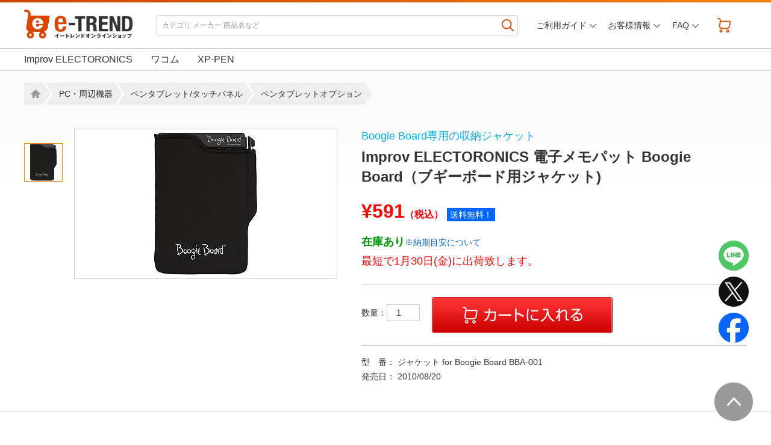

--- FILE ---
content_type: text/html
request_url: https://www.e-trend.co.jp/items/211596
body_size: 52962
content:
<!DOCTYPE html>
<!--[if lt IE 7]><html class="ie6" lang="ja"><![endif]-->
<!--[if IE 7]><html class="ie7" lang="ja"><![endif]-->
<!--[if IE 8]><html class="ie8" lang="ja"><![endif]-->
<!--[if IE 9]><html class="ie9" lang="ja"><![endif]-->
<!--[if (gt IE 9)|!(IE)]><!-->
<html lang="ja"><![endif]-->
<head>
<meta charset="utf-8">
<title>e-TREND｜Improv ELECTORONICS 電子メモパット Boogie Board（ブギーボード用ジャケット)</title>
<meta name="description" content="Improv ELECTORONICSペンタブレットオプションジャケット for Boogie Board BBA-001 の商品購入ページです。 Boogie Board専用の収納ジャケット">
<meta name="Keywords" content="ジャケット for Boogie Board BBA-001,価格">
    <meta name="viewport" content="width=device-width">
    <meta http-equiv="X-UA-Compatible" content="IE=edge">
    <link rel="stylesheet" href="/assets/css/default.css?v=20161101">
    <link rel="stylesheet" href="/assets/css/layout.css?v=20200804">
    <script src="/assets/js/jquery-1.8.2.min.js"></script>
    <script src="/assets/js/common.js?v=20161101"></script>
    <link rel="apple-touch-icon" sizes="180x180" href="/assets/favicon/apple-touch-icon.png">
    <link rel="icon" type="image/png" href="/assets/favicon/favicon-32x32.png" sizes="32x32">
    <link rel="icon" type="image/png" href="/assets/favicon/favicon-16x16.png" sizes="16x16">
    <link rel="manifest" href="/assets/favicon/manifest.json">
    <link rel="mask-icon" href="/assets/favicon/safari-pinned-tab.svg" color="#ff0000">
    <link rel="shortcut icon" href="/assets/favicon/favicon.ico">
    <meta name="msapplication-config" content="/assets/favicon/browserconfig.xml">
    <meta name="theme-color" content="#ffffff">
<meta property="og:type" content="og:product">
<meta property="og:title" content="Improv ELECTORONICS 電子メモパット Boogie Board（ブギーボード用ジャケット)">
<meta property="og:image" content="https://www.e-trend.co.jp/itemimages/00211500/BoogieBoard_case.JPG">
<meta property="og:description" content="Improv ELECTORONICS 電子メモパット Boogie Board（ブギーボード用ジャケット) の商品購入ページです。 ">
<meta property="og:url" content="https://www.e-trend.co.jp/items/211596">
<meta property="og:locale" content="ja_JP">
<meta name="twitter:card" content="summary">
<meta name="twitter:site" content="@ETREND_JP">
<link rel="canonical" href="https://www.e-trend.co.jp/items/211596">
<link rel="stylesheet" href="/assets/css/slick.css">
<link rel="stylesheet" href="/assets/css/slick-theme.css">
<link rel="stylesheet" href="assets/css/item.css?v=20220602">
<script src="/assets/js/slick.min.js"></script>
<!--[if lt IE 9]>
<script src="/assets/js/html5shiv.js"></script>
<script src="/assets/js/respond.js"></script>
<![endif]-->
<script>
    $(document).ready(function(){
        $('.cal_itemList input[type=checkbox]').on("change",function(){
            if( $(this).prop("checked") == true ){
                $(this).closest("li").addClass("checked_list");
            }else{
                $(this).closest("li").removeClass("checked_list");
            }
        });
    });
</script>
<script src="/assets/js/readmore.js"></script>
<script src="/assets/js/catList.js"></script>
<script src="/assets/js/heightLine.js"></script>
<script>
    $(window).load(function () {
        //コンテンツエリアのid名を指定
        var readspeed = 0;
        $('#itemFeatureSection').readmore({
            speed: readspeed,
            moreLink: '<div class="more_text"><a href="#"><span></span>もっと見る</a></div>',
            lessLink: '<div class="more_text close"><a href="#"><span></span>閉じる</a></div>',
            collapsedHeight: 600,
            beforeToggle: function(trigger, element, expanded) {
                if( expanded) {
                    $('html, body').animate( { scrollTop: $(window).scrollTop() - ( element.data('expandedHeight') - element.data('collapsedHeight') ) } , {duration : readspeed , easing: "linear"} );
                }
            }
        });
        $('#itemIntroSection').readmore({
            speed: readspeed,
            moreLink: '<div class="more_text"><a href="#"><span></span>もっと見る</a></div>',
            lessLink: '<div class="more_text close"><a href="#"><span></span>閉じる</a></div>',
            collapsedHeight: 600,
            beforeToggle: function(trigger, element, expanded) {
                if( expanded) {
                    $('html, body').animate( { scrollTop: $(window).scrollTop() - ( element.data('expandedHeight') - element.data('collapsedHeight') ) } , {duration : readspeed , easing: "linear"} );
                }
            }
        });
        $('#itemSpecSection').readmore({
            speed: readspeed,
            moreLink: '<div class="more_text"><a href="#"><span></span>もっと見る</a></div>',
            lessLink: '<div class="more_text close"><a href="#"><span></span>閉じる</a></div>',
            collapsedHeight: 300,
            beforeToggle: function(trigger, element, expanded) {
                if( expanded) {
                    $('html, body').animate( { scrollTop: $(window).scrollTop() - ( element.data('expandedHeight') - element.data('collapsedHeight') ) } , {duration : readspeed , easing: "linear"} );
                }
            }
        });
        $('#maker_link').on({
            contextmenu: function(){
                return false;
            },
            click: function(){
                window.open("");
                return false;
            }
        });

//---------------------------------------------------------------------------------------------------------------------

        //カートボタン押下時の処理を定義
        $("#cart_button,#cart_button_sale").click(function(){

            //item_mainのinput valueの値をjsオブジェクトとして取得する
            var item_main = JSON.parse($("#item_main").val());

            //input hidden #item_main に saleidを設定する
            item_main.sale_id = $(this).val();

            //input hidden #clicked_button_name に 押されたボタンの種類を設定する
            $("#clicked_button_name").val($(this).attr("id") === 'cart_button_sale' ? 'sale_button' : 'normal_button');

            //文字列に変換した値をitem_main input valueにセットする
            $("#item_main").val(JSON.stringify(item_main));

            
            //大型商品配送の利用が必要な場合
                    });

 //---------------------------------------------------------------------------------------------------------------------

        //数量変更時に行う処理を定義
        $("#quantity").on('change', function(){

            //メイン商品のinput valueをjsオブジェクトとして取得する
            var item_main_json = JSON.parse($("#item_main").val());

            //数量を上書きする
            item_main_json.quantity = $(this).val();

            //メイン商品のinput valueに、更新した値を文字列に変換して書き込む
            $("#item_main").val(JSON.stringify(item_main_json));
        });
    });

</script>
<script src="/assets/js/sale_banner.js"></script>
<script src="/assets/js/jquery.cookie-1.4.1.min.js"></script>
<style>
    <!--/* PC幅の場合画像スライド用矢印表示設定 */-->
    @media screen and (min-width: 1025px){
        div.slick-nav-arrows div.slick-next, div.slick-nav-arrows div.slick-prev{
            visibility:hidden        }
    }
    <!--/* PC幅以下の場合画像スライド用矢印表示設定 */-->
    @media screen and (max-width: 1024px){
        div.slick-nav-arrows div.slick-next, div.slick-nav-arrows div.slick-prev{
            visibility:hidden        }
    }
</style>
</head>
<body>


<section>
    <div id="fixedBnr">
                    <a href="/sale/alltime">最大70%オフ！毎日セール開催中！</a>
                <span class="close"><img src="/assets/ico/btn_bnr_close.png" width="16" alt="close"></span>
    </div>
</section>


<div id="container-wrap">
<div id="header-wrap">
    <header>
        <!--ロゴ-->
        <div id="logo"><a href="/"><img src="/assets/img/logo.png" alt="イートレンドオンラインショップ"></a></div>
        <!--カートボタン-->
            <div id="tool-nav">
            <ul>
                <li class="search-nav"></li>
                <li class="header-nav"></li>
                <li class="cart"><a href="/cart/"><span id="item_count"></span></a></li>
            </ul>
        </div>
        <!--検索ボックス-->
        <div id="search-nav">
            <div class="close-button"></div>
            <div class="search-box">
                <form id="search_form" action="https://www.e-trend.co.jp/search/search.php" method="get" accept-charset="UTF-8">
                    <input id="search_kw" name="kw" type="text" value="" placeholder="カテゴリ メーカー 商品名など" >
                    <button onclick="if(document.forms.search_form.search_kw.value.trim() == ''){return false;}"></button>
                </form>
            </div>
        </div>
        <!--ヘッダーリンクボックス-->
        <nav>
            <div id="main-nav">
                <div class="close-button"></div>
                <div class="dropmenu">
                    <ul class="nav-box">
                        <li class="nav-guide">
                            <a href="/guides/">ご利用ガイド</a>
                            <ul>
                                <li><a href="/guides/payment/">お支払いについて</a></li>
                                <li><a href="/guides/delivery/">配送・送料について</a></li>
                                <li><a href="/guides/recycle/">家電リサイクル対応について</a></li>
                                <li><a href="/guides/receipt/">領収書について</a></li>
                                <li><a href="/service/guarantee/">安心保証サービス</a></li>
                                <li><a href="/guides/security/">セキュリティについて</a></li>
                                <li><a href="/guides/service/">アフターサービスについて</a></li>
                                <li><a href="/guides/return/">ご返品について</a></li>
                                <li><a href="/guides/mailmagazine/">メールマガジン</a></li>
                                <li><a href="/guides/">その他</a></li>
                            </ul>
                        </li>
                        <li class="nav-customer">
                            <a href="/user/">お客様情報</a>
                            <ul>
                                                                    <li><a href="https://www.e-trend.co.jp/user/regist1.php?mode=0">新規会員登録</a></li>
                                
                                <li><a href="https://www.e-trend.co.jp/user/order_log/">注文履歴</a></li>
                                <li><a href="https://www.e-trend.co.jp/user/download_library/">ダウンロードライブラリ</a></li>
                                <li><a href="https://www.e-trend.co.jp/user/point.php">ポイントの確認</a></li>
                                <li><a href="https://www.e-trend.co.jp/user/regist1.php?mode=1">お客様登録情報の確認・変更</a></li>
                                <li><a href="https://www.e-trend.co.jp/password_reset/mail_input.php">パスワードをお忘れの方</a></li>
                                
                            </ul>
                        </li>
                        <li class="nav-faq">
                            <a href="/faq/">FAQ</a>
                            <ul>
                                <li><a href="/faq/#sec1">注文内容確認メールが届かないのですが？</a></li>
                                <li><a href="/faq/#sec2">商品はすべて新品ですか？</a></li>
                                <li><a href="/faq/#sec3">保証書に販売店印が押してありませんがメーカー保証は受けられるのですか？</a></li>
                                <li><a href="/faq/#sec4">購入後の返品はできますか？</a></li>
                                <li><a href="/faq/#sec5">届け先を配送業者の営業所留めにすることはできますか？</a></li>
                                <li><a href="/faq/#sec6">オンラインショップの商品を店舗でも買えますか？</a></li>
                                <li><a href="/faq/#sec_receipt">領収書は発行してもらえますか？</a></li>
                                <li><a href="/faq/#sec7">その他</a></li>
                            </ul>
                        </li>
                    </ul>
                </div>
            </div>
        </nav>
    </header>
</div><!-- header-wrap END -->
  <div id="category-list-wrap">
    <div id="category-list">
      <ul class="catList">
                    <li><a href="/category/30001336-1130">Improv ELECTORONICS</a></li> 
                    <li><a href="/category/30001336-582">ワコム</a></li> 
                    <li><a href="/category/30001336-2639">XP-PEN</a></li> 
      </ul>
    </div>
  </div>

  <div id="container">
    <div id="breadcrumblist">
      <ul class="navi4">
      <li><span><a href="/">Home</a></span></li>
      <li><span><a href="/category/10000002">PC・周辺機器</a></span></li>
      <li><span><a href="/category/20000192">ペンタブレット/タッチパネル</a></span></li>
      <li><span><a href="/category/30001336">ペンタブレットオプション</a></span></li>
      </ul>
    </div>

    <div id="content">
      <div id="main">
        <form id="form-cart" name="cart" method="post" action="/modules/cart/cart_add.php">
          <section>
            <div class="content-box">
              <div class="content-inner">
                <div id="item-main">
                  <div id="item-boxL">
                    <div class="slider container">
                      <div class="slider-for slide-mainBox">
                        <div class="sp-slide"><img  src="https://www.e-trend.co.jp/itemimages/00211500/BoogieBoard_case.JPG" alt="ジャケット for Boogie Board BBA-001_画像0"></div>
                      </div>
                      <div class="slider-nav-wrap controlWrap">
                        <div class="slider-nav">
                          <div class="sp-thumbnail"><img src="https://www.e-trend.co.jp/itemimages/00211500/BoogieBoard_case.JPG" alt="ジャケット for Boogie Board BBA-001_画像0"></div>
                        </div>

                        <div class="slick-nav-arrows">
                          <div class="slick-next"></div>
                          <div class="slick-prev"></div>
                        </div>

                      </div>
                    </div>

                    <script>
                        $('.slider-for').slick({
                            slidesToShow: 1,
                            slidesToScroll: 1,
                            arrows: false,
                            fade: true,
                            asNavFor: '.slider-nav'
                        });
                        $('.slider-nav').slick({
                            slidesToShow: 1,
                            slidesToScroll: 1,
                            asNavFor: '.slider-for',
                            dots: false,
                            centerMode: true,
                            focusOnSelect: true,
                            vertical: true,
                            arrows:  true,
                            prevArrow: $('.slick-prev'),
                            nextArrow: $('.slick-next'),
                            responsive: [
                                {
                                    breakpoint: 1025,
                                    settings: {
                                        slidesToShow: 1,
                                        slidesToScroll: 1,
                                        centerMode: true,
                                        vertical: false
                                    }
                                }
                            ]
                        });
                    </script>

                  </div><!-- ] item-boxL END -->

                  <div id="item-boxR">
                  <!--商品簡易説明-->

                    <div class="item-catch">
                            Boogie Board専用の収納ジャケット
                    </div>

                    <h1 class="item-ttl">Improv ELECTORONICS 電子メモパット Boogie Board（ブギーボード用ジャケット)</h1>




                    <div class="item-priceBox">
                      <p class="item-price">&yen;591<span>（税込）</span></p>
                      <p class="postage-free">送料無料！</p>            
                    </div>


                    <p class="item-zaiko"><span>在庫あり</span><a href="javascript:void(0);" onclick="window.open('/items/delivery_popup.html','Deliver','menubar=1,scrollbars=1,toolbar=0,resizable=1,status=1,width=500,height=720');">※納期目安について</a></p>

                    <p class="item-meyasu">最短で1月30日(金)に出荷致します。</p>

                      <div class="cart-box">

                       <div class="suryoBox"><label>数量：<input id="quantity" type="number" name="suryo" value="1" min="1" max="999"></label></div>
                       <div>
                           <button class="cart_btn" id="cart_button" type="submit" name="sale_id" value="">
                               <img src="assets/img/cart_btn01.jpg" alt="カートに入れる">
                           </button>
                       </div>
                       <input id="item_main" type="hidden" name="item_0" value="{&quot;id&quot;:&quot;211596&quot;,&quot;quantity&quot;:1,&quot;target&quot;:&quot;&quot;,&quot;sale_id&quot;:&quot;&quot;}">
                       <input id="clicked_button_name" type="hidden" name="clicked_button_name">

                         <!--オプション-->
                    </div>

                    <p>型　番： ジャケット for Boogie Board BBA-001</p>

                    <p>発売日： 2010/08/20</p>


                  </div><!-- ] item-boxR END -->
                </div><!-- ] item-main END -->
              </div><!-- ] content-inner END -->
            </div><!-- ] content-box END -->
          </section>


        </form>

          <!-- 商品紹介 ここから -->
          <section>
              <div class="content-box">
                  <div class="content-inner">


								<!-- アイテムフューチャー ここから -->
								<div id="itemFeatureSection">
								    <h2 class="itemFeature_ttl">商品紹介</h2>


<p>※Boogie Board本体、スタイラスは商品に含まれません。<br>
<br>
ジャケット for Boogie Board （ブギーボード）<br>
      </p>
      <h2 class="firstHeadline">Boogie Board専用の収納ジャケット</h2>
<p>
<p>ボディがぴったり収まる専用ジャケットです。</p>
<img src="/item/201008/211596/feature/boogie_case_03.jpg" alt="" >
</p>
      <p>専用にカッティングされており、ペン収納スペースもございます。<br>
鞄などに収納の際、LCD画面の破損や汚れも防げ、持ち運びには最適。</p>




								</div>
								<!-- /アイテムフューチャー ここまで -->

								<!-- アイテムスペック ここから -->
								<div id="itemSpecSection">
								    <h2 class="itemSpec_ttl">商品スペック</h2>
                  <table class="specTable">
                  <tr>
                    <th>本体寸法 </th>
                    <td>165mm × 223mm</td>
                  </tr>
                  <tr>
                    <th>材質 </th>
                    <td>クロロプレンゴム</td>
                  </tr>
                  </table>
								</div>
								<!-- /アイテムスペック ここまで -->

                  </div>
              </div>
          </section>
          <!-- /商品紹介 ここまで -->

        <section>
          <div class="sns-ico-box">
            <ul class="sns-list">
              <li><a href="https://line.me/R/msg/text/?Improv+ELECTORONICS+%E9%9B%BB%E5%AD%90%E3%83%A1%E3%83%A2%E3%83%91%E3%83%83%E3%83%88+Boogie+Board%EF%BC%88%E3%83%96%E3%82%AE%E3%83%BC%E3%83%9C%E3%83%BC%E3%83%89%E7%94%A8%E3%82%B8%E3%83%A3%E3%82%B1%E3%83%83%E3%83%88%29%0D%0Ahttps%3A%2F%2Fwww.e-trend.co.jp%2Fitems%2F211596" target="_blank"><img src="assets/ico/line_ico.png" alt="LINE"></a></li>
              <li><a href="https://twitter.com/intent/tweet?url=https%3A%2F%2Fwww.e-trend.co.jp%2Fitems%2F211596&amp;text=Improv+ELECTORONICS+%E9%9B%BB%E5%AD%90%E3%83%A1%E3%83%A2%E3%83%91%E3%83%83%E3%83%88+Boogie+Board%EF%BC%88%E3%83%96%E3%82%AE%E3%83%BC%E3%83%9C%E3%83%BC%E3%83%89%E7%94%A8%E3%82%B8%E3%83%A3%E3%82%B1%E3%83%83%E3%83%88%29&amp;via=ETREND_JP" onclick="window.open(this.href, 'tweetwindow', 'width=550, height=450, menubar=no, toolbar=no, scrollbars=yes, resizable=yes'); return false;" target="_blank"><img src="assets/ico/x_ico.png" alt="X"></a></li>
              <li><a href="https://www.facebook.com/share.php?u=https%3A%2F%2Fwww.e-trend.co.jp%2Fitems%2F211596" onclick="window.open(this.href, 'FBwindow', 'width=650, height=450, menubar=no, toolbar=no, scrollbars=yes, resizable=yes'); return false;" target="blank"><img src="assets/ico/fb_ico.png" alt="Facebook"></a></li>
            </ul>
          </div>
        </section>

        <section>
          <div class="content-box">
            <div class="content-inner">
              <h2 class="pageTi">おすすめ商品</h2>
              <ul class="slider cal_itemList">
              <li>
                <a href="/items/211596">
                <img  data-lazy="https://www.e-trend.co.jp/itemimages/00211500/BoogieBoard_case.JPG" alt="Improv ELECTORONICS 電子メモパット Boogie Board（ブギーボード用ジャケット)">
                <p class="i_price">&yen;591<span>（税込）</span></p>
                <p class="i_text">Improv ELECTORONICS 電子メモパット Boogie Board（ブギーボード用ジャケット)</p>
                </a>
              </li>
              <li>
                <a href="/items/596899">
                <img  data-lazy="https://www.e-trend.co.jp/itemimages/00594400/594458.jpg" alt="Improv ELECTORONICS 電子メモパット Boogie Board RIP（ブギーボードリップ用ジャケット)">
                <p class="i_price">&yen;1,341<span>（税込）</span></p>
                <p class="i_text">Improv ELECTORONICS 電子メモパット Boogie Board RIP（ブギーボードリップ用ジャケット)</p>
                </a>
              </li>
              <li>
                <a href="/items/926112">
                <img  data-lazy="https://www.e-trend.co.jp/itemimages/00926100/BB006SYNC-F.jpg" alt="Improv ELECTORONICS Boogie Board SYNC専用ケース〔Boogie Board SYNC Folio]">
                <p class="i_price">&yen;3,553<span>（税込）</span></p>
                <p class="i_text">Improv ELECTORONICS Boogie Board SYNC専用ケース〔Boogie Board SYNC Folio]</p>
                </a>
              </li>
              <li>
                <a href="/items/734832">
                <img  data-lazy="https://www.e-trend.co.jp/item_data/00/73/48/00734832/images/00734832_01.jpg" alt="Improv ELECTORONICS 電子メモパット Boogie Board　Jot用ポーチ　BBA-004">
                <p class="i_price">&yen;1,341<span>（税込）</span></p>
                <p class="i_text">Improv ELECTORONICS 電子メモパット Boogie Board　Jot用ポーチ　BBA-004</p>
                </a>
              </li>
              <li>
                <a href="/items/1168377">
                <img  data-lazy="/assets/img/nopicture.gif" alt="ワコム スマートパッド UP-3709-00A [ペン ACK-3709-00A]">
                <p class="i_price">&yen;2,665<span>（税込）</span></p>
                <p class="i_text">ワコム スマートパッド UP-3709-00A [ペン ACK-3709-00A]</p>
                </a>
              </li>
              <li>
                <a href="/items/1259756">
                <img  data-lazy="/assets/img/nopicture.gif" alt="XP-PEN ACFLDELA [Deco L/Deco LW用保護フィルム 2枚入り]">
                <p class="i_price">&yen;3,080<span>（税込）</span></p>
                <p class="i_text">XP-PEN ACFLDELA [Deco L/Deco LW用保護フィルム 2枚入り]</p>
                </a>
              </li>
              <li>
                <a href="/items/1281226">
                <img  data-lazy="https://www.e-trend.co.jp/item_data/01/28/12/01281226/images/01281226_01.jpg" alt="XP-PEN SPE40 [3-in-1 ケーブル L型 Artist 10S / 12 Pro / 13.3 / 13.3 Pro / 15.6 / 15.6 Pro]">
                <p class="i_price">&yen;4,260<span>（税込）</span></p>
                <p class="i_text">XP-PEN SPE40 [3-in-1 ケーブル L型 Artist 10S / 12 Pro / 13.3 / 13.3 Pro / 15.6 / 15.6 Pro]</p>
                </a>
              </li>
              <li>
                <a href="/items/1259738">
                <img  data-lazy="https://www.e-trend.co.jp/item_data/01/25/97/01259738/images/01259738_01.jpg" alt="XP-PEN AD36 [X3 Elite Plusスタイラスペン+替芯9本]">
                <p class="i_price">&yen;6,300<span>（税込）</span></p>
                <p class="i_text">XP-PEN AD36 [X3 Elite Plusスタイラスペン+替芯9本]</p>
                </a>
              </li>
              <li>
                <a href="/items/1281225">
                <img  data-lazy="https://www.e-trend.co.jp/item_data/01/28/12/01281225/images/01281225_01.jpg" alt="XP-PEN PD04A_01 [X3 Pro Pencil Magic Drawing Pad専用]">
                <p class="i_price">&yen;7,800<span>（税込）</span></p>
                <p class="i_text">XP-PEN PD04A_01 [X3 Pro Pencil Magic Drawing Pad専用]</p>
                </a>
              </li>
              <li>
                <a href="/items/1278805">
                <img  data-lazy="https://www.e-trend.co.jp/item_data/01/27/88/01278805/images/01278805_01.jpg" alt="XP-PEN ACJ01保護ケース">
                <p class="i_price">&yen;4,170<span>（税込）</span></p>
                <p class="i_text">XP-PEN ACJ01保護ケース</p>
                </a>
              </li>
              <li>
                <a href="/items/1278804">
                <img  data-lazy="https://www.e-trend.co.jp/item_data/01/27/88/01278804/images/01278804_01.jpg" alt="XP-PEN 折りたたみスタンドAC41 (330mmx223mm)">
                <p class="i_price">&yen;3,750<span>（税込）</span></p>
                <p class="i_text">XP-PEN 折りたたみスタンドAC41 (330mmx223mm)</p>
                </a>
              </li>
              <li>
                <a href="/items/1278803">
                <img  data-lazy="https://www.e-trend.co.jp/item_data/01/27/88/01278803/images/01278803_01.jpg" alt="XP-PEN AC80 [保護フィルム XP-PEN Artist12Pro 液晶タブレット用 2枚入り]">
                <p class="i_price">&yen;3,700<span>（税込）</span></p>
                <p class="i_text">XP-PEN AC80 [保護フィルム XP-PEN Artist12Pro 液晶タブレット用 2枚入り]</p>
                </a>
              </li>
              <li>
                <a href="/items/1278802">
                <img  data-lazy="https://www.e-trend.co.jp/item_data/01/27/88/01278802/images/01278802_01.jpg" alt="XP-PEN AD28 [保護フィルム 2枚入り Artist Pro16/Innovator16専用アンチグレア保護フィルム]">
                <p class="i_price">&yen;5,260<span>（税込）</span></p>
                <p class="i_text">XP-PEN AD28 [保護フィルム 2枚入り Artist Pro16/Innovator16専用アンチグレア保護フィルム]</p>
                </a>
              </li>
              <li>
                <a href="/items/1278801">
                <img  data-lazy="https://www.e-trend.co.jp/item_data/01/27/88/01278801/images/01278801_01.jpg" alt="XP-PEN SPE54 [PA6 スタイラスペン Artist22セカンド/Artist24 専用ペン]">
                <p class="i_price">&yen;4,620<span>（税込）</span></p>
                <p class="i_text">XP-PEN SPE54 [PA6 スタイラスペン Artist22セカンド/Artist24 専用ペン]</p>
                </a>
              </li>
              <li>
                <a href="/items/1278791">
                <img  data-lazy="https://www.e-trend.co.jp/item_data/01/27/87/01278791/images/01278791_01.jpg" alt="XP-PEN PD21A [X3 Proスマートチップスタイラス Artist Pro（Gen2）シリーズ、Deco Pro（Gen2）シリーズ用]">
                <p class="i_price">&yen;8,340<span>（税込）</span></p>
                <p class="i_text">XP-PEN PD21A [X3 Proスマートチップスタイラス Artist Pro（Gen2）シリーズ、Deco Pro（Gen2）シリーズ用]</p>
                </a>
              </li>
              <li>
                <a href="/items/1263503">
                <img  data-lazy="https://www.e-trend.co.jp/item_data/01/26/35/01263503/images/01263503_01.jpg" alt="ワコム ACK64803KZ [Wacom Cintiq Pro 17 Stand]">
                <p class="i_price">&yen;70,656<span>（税込）</span></p>
                <p class="i_text">ワコム ACK64803KZ [Wacom Cintiq Pro 17 Stand]</p>
                </a>
              </li>
              <li>
                <a href="/items/1168376">
                <img  data-lazy="https://www.e-trend.co.jp/item_data/01/16/83/01168376/images/01168376_01.jpg" alt="ワコム POW-A121 [ACアダプタ]">
                <p class="i_price">&yen;6,176<span>（税込）</span></p>
                <p class="i_text">ワコム POW-A121 [ACアダプタ]</p>
                </a>
              </li>
              <li>
                <a href="/items/1263502">
                <img  data-lazy="https://www.e-trend.co.jp/item_data/01/26/35/01263502/images/01263502_01.jpg" alt="ワコム ACK64802KZ [Wacom Cintiq Pro 22 Stand]">
                <p class="i_price">&yen;78,993<span>（税込）</span></p>
                <p class="i_text">ワコム ACK64802KZ [Wacom Cintiq Pro 22 Stand]</p>
                </a>
              </li>
              <li>
                <a href="/items/1259776">
                <img  data-lazy="https://www.e-trend.co.jp/item_data/01/25/97/01259776/images/01259776_01.jpg" alt="XP-PEN AC60_20 [替え芯 20本 PA1/PA2ペン用]">
                <p class="i_price">&yen;1,970<span>（税込）</span></p>
                <p class="i_text">XP-PEN AC60_20 [替え芯 20本 PA1/PA2ペン用]</p>
                </a>
              </li>
              <li>
                <a href="/items/1259774">
                <img  data-lazy="https://www.e-trend.co.jp/item_data/01/25/97/01259774/images/01259774_01.jpg" alt="XP-PEN AC76 [I字型USB C-C ケーブル （Artist24Pro/Artist22R Pro/Artist22セカンド専用）」]">
                <p class="i_price">&yen;2,610<span>（税込）</span></p>
                <p class="i_text">XP-PEN AC76 [I字型USB C-C ケーブル （Artist24Pro/Artist22R Pro/Artist22セカンド専用）」]</p>
                </a>
              </li>
              </ul>
              <div class="cate_more">
                <a href="/category/30001336">おすすめ商品をもっと見る</a>
              </div>
            </div>
          </div>
        </section>

<script>
$('.cal_itemList').slick({
    dots: false,
    infinite: false,
    speed: 500,
    slidesToShow: 6,
    slidesToScroll: 6,
    responsive: [
        {
            breakpoint: 1200,
            settings: {
                slidesToShow: 5,
                slidesToScroll: 5,
                infinite: false,
            }
        },
        {
            breakpoint: 1025,
            settings: {
                slidesToShow: 4,
                slidesToScroll: 4,
            }
        },
        {
            breakpoint: 768,
            settings: {
                slidesToShow: 3,
                slidesToScroll: 3,
            }
        },
        {
            breakpoint: 600,
            settings: {
                slidesToShow: 2,
                slidesToScroll: 2,
            }
        }
    ]
});
</script>
<aside>
    <div class="content-box">
        <div class="content-inner">
            <h3 class="cal_ttl">イートレンドの一押し商品！</h3>
            <ul class="slider cal_recomeList">

                
                                                    <li>
                        <a href="/sale/seasonal/">
                            <img src="/assets/img/seasonal2601_bnr_240x180.png" alt="日頃の感謝を込めて！ 冬の大感謝SALE【1月版】">
                            <h4 class="i_product heightLine-i_title"><span>冬の大感謝SALE【1月版】</span></h4>
                            <p class="i_caption">日頃の感謝を込めて！ 冬の大感謝SALE【1月版】</p>
                        </a>
                    </li>
                                                                    <li>
                        <a href="/special/software-dl-ms/">
                            <img src="/assets/img/software-dl-winter25_bnr_240x180.png" alt="2026 WINTER SALE! MAX 15% OFF">
                            <h4 class="i_product heightLine-i_title"><span>2026 WINTER SALE! MAX 15% OFF</span></h4>
                            <p class="i_caption">ダウンロードだから決済完了後、即ご利用が可能！！</p>
                        </a>
                    </li>
                
                
                <li>
                    <a href="/special/campus-pc/">
                        <img src="/assets/img/campus-pc_bnr02_240x180.jpg" alt="イートレンドおすすめ！キャンパスPC">
                        <h4 class="i_product heightLine-i_title"><span>イートレンドおすすめ！<br>キャンパスPC</span></h4>
                        <p class="i_caption">学習活動に最適なパソコン環境と経済的負担を出来るだけ軽減できる安価でオススメのパソコンをご案内いたします！！</p>
                    </a>
                </li>

                <li>
                    <a href="/special/used-pc2/">
                        <img src="/assets/img/usedpc2_bnr_240x180.jpg" alt="中古PC">
                        <h4 class="i_product heightLine-i_title"><span>激安！<br>中古パソコン特集</span></h4>
                        <p class="i_caption">イートレンドの中古パソコンは安心！</p>
                    </a>
                </li>

                <li>
                    <a href="/special/used-pc/">
                        <img src="/assets/img/usedpc_bnr05_240x180.jpg" alt="中古PC">
                        <h4 class="i_product heightLine-i_title"><span>美品中古パソコン<br>R∞PC<br>(アールピーシー)</span></h4>
                        <p class="i_caption">パソコン業界初！個人向け永久保証！「美品中古パソコン”R∞PC(アールピーシー)</p>
                    </a>
                </li>

                <li>
                    <a href="/special/aoc-monitor/">
                        <img src="/assets/img/aoc_bnr_240x180.jpg" alt="世界シェアNo1.！ゲーミングモニターならAOC！">
                        <h4 class="i_product heightLine-i_title"><span>世界シェアNo1.！<br>ゲーミングモニターならAOC！</span></h4>
                        <p class="i_caption">プロと世界が認めたゲーミングモニター AOC。ゲーミングモニターのスペックの限界に挑戦。プロのスピードをすべてのゲーマーに。</p>
                    </a>
                </li>

                <li>
                    <a href="/special/lenovo/ideapad-slim/">
                        <img src="/assets/img/ideapad_slim_bnr_240x180.jpg" alt="パワフルなAMD Ryzen7000シリーズCPUを搭載！大きめディスプレイなのにスリムで軽い！Lenovo IdeaPad Slimシリーズ">
                        <h4 class="i_product heightLine-i_title"><span>Lenovo<br>IdeaPad Slimシリーズ</span></h4>
                        <p class="i_caption">パワフルなAMD Ryzen7000シリーズCPUを搭載！大きめディスプレイなのにスリムで軽い</p>
                    </a>
                </li>

                <li>
                    <a href="/special/yamaha-ss/">
                        <img src="/assets/img/yamaha_ss_bnr02_240x180.jpg" alt="ヤマハ スピーカーフォン">
                        <h4 class="i_product heightLine-i_title"><span>ヤマハ<br>スピーカーフォン</span></h4>
                        <p class="i_caption">Web会議をより快適にヤマハの音声コミュニケーション機器がWeb会議のクオリティに革命を起こす</p>
                    </a>
                </li>

                <li>
                    <a href="/special/daikin/mck70y/">
                        <img src="/assets/img/daikin_mck70y_bnr_240x180.jpg" alt="ダイキン MCK70Y">
                        <h4 class="i_product heightLine-i_title"><span>ダイキン<br>MCK70Y</span></h4>
                        <p class="i_caption">人気のツインストリーマを搭載、TAFUフィルターを採用したストリーマ空気清浄機MCK70Yシリーズ</p>
                    </a>
                </li>
                <li>
                    <a href="/special/rinnai/">
                        <img src="/assets/img/rinnai_bnr_240x180.jpg" alt="リンナイ ビルトインコンロ">
                        <h4 class="i_product heightLine-i_title"><span>リンナイ<br>ビルトインコンロ</span></h4>
                        <p class="i_caption">ビルトインコンロの交換ならイートレンドにお任せ！リンナイ製ビルトインコンロ買い替えのススメ！</p>
                    </a>
                </li>
                <li>
                    <a href="/special/apc/ups/">
                        <img src="/assets/img/apc_bnr_240x180.jpg" alt="APC無停電電源装置（UPS）">
                        <h4 class="i_product heightLine-i_title"><span>APC<br>無停電電源装置（UPS）</span></h4>
                        <p class="i_caption">ネットワーク機器やパソコン、デジタル家電を守るため、今やオフィスや家庭にUPS（無停電電源装置）は必須です。原因と対策を解説！</p>
                    </a>
                </li>

                <li>
                    <a href="/sale/iodata">
                        <img src="/assets/img/iodata_recome_bnr.jpg" alt="アイ・オー・データならWEB通販限定モデルがオススメ！">
                        <h4 class="i_product heightLine-i_title"><span>アイ・オー・データ<br>WEB通販限定モデル</span></h4>
                        <p class="i_caption">アイ・オー・データならWEB通販限定モデルがオススメ！</p>
                    </a>
                </li>

                <li>
                    <a href="/brandstore/allied-telesis/">
                        <img src="/assets/img/allied-telesis_bnr_240x180.jpg" alt="ADATA">
                        <h4 class="i_product heightLine-i_title"><span>アライドテレシス<br>ブランドストア</span></h4>
                        <p class="i_caption">法人向けネットワーク製品ならアライドテレシス製品がオススメ！</p>
                    </a>
                </li>
            </ul>
        </div>
    </div>
</aside>
<aside>
    <div class="content-box">
        <div class="content-inner">
            <h3 class="cal_ttl">おすすめカテゴリー</h3>
            <ul class="slider cal_bnrList">
                <li><a href="/category/20000245"><img src="/assets/img/catBnr02.png" alt="スマートフォン"></a></li>
                <li><a href="/category/20000246"><img src="/assets/img/catBnr04.png" alt="タブレット"></a></li>
                <li><a href="/category/20000008"><img src="/assets/img/catBnr03.png" alt="ノートPC"></a></li>
                <li><a href="/category/20000011"><img src="/assets/img/catBnr01.png" alt="ハードディスク"></a></li>
                <li><a href="/category/20000245"><img src="/assets/img/catBnr02.png" alt="スマートフォン"></a></li>
                <li><a href="/category/20000246"><img src="/assets/img/catBnr04.png" alt="タブレット"></a></li>
                <li><a href="/category/20000008"><img src="/assets/img/catBnr03.png" alt="ノートPC"></a></li>
                <li><a href="/category/20000011"><img src="/assets/img/catBnr01.png" alt="ハードディスク"></a></li>
            </ul>
        </div>
    </div>
</aside>

<aside>
    <div class="content-box">
        <div class="content-inner">
            <h3 class="cal_ttl">法人のお客様へ</h3>
            <ul class="slider cal_bnrList">
                <li><a href="/category/20000241"><img src="/assets/img/coBnr01.png" alt="ネットワークハードディスク"></a></li>
                <li><a href="/category/20000009"><img src="/assets/img/coBnr02.png" alt="液晶モニター"></a></li>
                <li><a href="/category/20000162"><img src="/assets/img/coBnr03.png" alt="プリンター"></a></li>
                <li><a href="/category/30000728"><img src="/assets/img/coBnr04.png" alt="有線ルーター"></a></li>
                <li><a href="/category/20000241"><img src="/assets/img/coBnr01.png" alt="ネットワークハードディスク"></a></li>
                <li><a href="/category/20000009"><img src="/assets/img/coBnr02.png" alt="液晶モニター"></a></li>
                <li><a href="/category/20000162"><img src="/assets/img/coBnr03.png" alt="プリンター"></a></li>
                <li><a href="/category/30000728"><img src="/assets/img/coBnr04.png" alt="有線ルーター"></a></li>
            </ul>
        </div>
    </div>
</aside>

<aside>
    <div class="content-box">
        <div class="content-inner">
            <h3 class="cal_ttl">イートレンドのセールコーナー</h3>
            <ul class="slider cal_recomeList sale">
                                <li>
                    <a href="/sale/alltime/">
                        <img src="/assets/img/alltimesale_bnr_240x180.jpg" alt="ALL TIME SALE">
                        <h4 class="i_product heightLine-i_title"><span>ALL TIME SALE</span></h4>
                        <p class="i_caption">イートレンドは毎日セール開催中!! 人気商品を毎日セール価格でご提供しています。</p>
                    </a>
                </li>
                <li>
                    <a href="/sale/houjin/">
                        <img src="/assets/img/houjin_bnr_240x180.png" alt="法人向け商品特価セール">
                        <h4 class="i_product heightLine-i_title"><span>法人向け<br>商品特価セール</span></h4>
                        <p class="i_caption">イートレンドでは法人ユーザ様のニーズに合わせた特価商品も各種ご用意しております！</p>
                    </a>
                </li>
                <li>
                    <a href="/sale/lineat/tomodachi.html">
                        <img src="/assets/img/lineat_sale_bnr.jpg" alt="LINE＠友だち限定セール">
                        <h4 class="i_product heightLine-i_title"><span>LINE＠<br>友だち限定セール</span></h4>
                        <p class="i_caption">イートレンドのLINE＠では、ここだけのお得な商品のご紹介や最新情報をいち早くお届けします。今すぐ友だちに追加してね！</p>
                    </a>
                </li>
                <li>
                    <a href="/sale/nightbargain/">
                        <img src="/assets/img/night_sale_bnr.jpg" alt="ナイトバーゲン">
                        <h4 class="i_product heightLine-i_title"><span>ナイトバーゲン</span></h4>
                        <p class="i_caption">お買い得の商品を、さらに驚きの特価でご提供！真夜中だけ時間限定で特別開催するイートレンドの「ナイトバーゲン」。欲しかったあの商品が格安で購入できるチャンスです。是非ご利用ください！</p>
                    </a>
                </li>
                <li>
                    <a href="/sale/clearance/">
                        <img src="/assets/img/clearance_sale_bnr.jpg" alt="在庫処分セール">
                        <h4 class="i_product heightLine-i_title"><span>在庫処分セール</span></h4>
                        <p class="i_caption">売切れ御免のクリアランスセール！在庫が無くなり次第、終了します。お急ぎ下さい！</p>
                    </a>
                </li>
                <li>
                    <a href="/sale/outlet/">
                        <img src="/assets/img/outlet_sale_bnr.jpg" alt="お買い得ワケアリコーナー">
                        <h4 class="i_product heightLine-i_title"><span>お買い得<br>ワケアリコーナー</span></h4>
                        <p class="i_caption">箱つぶれや開封品など、通常では販売できない訳アリ商品を超激安で販売しています！</p>
                    </a>
                </li>
            </ul>
        </div>
    </div>
</aside>

<script>
    //おすすめカテゴリー用カルーセル
    $('.cal_bnrList').slick({
        dots: false,
        infinite: true,
        speed: 500,
        slidesToShow: 4,
        slidesToScroll: 4,
        responsive: [{
                breakpoint: 1025,
                settings: {
                    slidesToShow: 3,
                    slidesToScroll: 3,
                    infinite: true,
                    dots: true
                }
            },
            {
                breakpoint: 600,
                settings: {
                    slidesToShow: 2,
                    slidesToScroll: 2
                }
            }
        ]
    });

    //一押し商品＆セールコーナー用カルーセル
    $('.cal_recomeList').slick({
        dots: false,
        infinite: false,
        speed: 500,
        slidesToShow: 6,
        slidesToScroll: 6,
        responsive: [{
                breakpoint: 1200,
                settings: {
                    slidesToShow: 5,
                    slidesToScroll: 5,
                    infinite: false,
                }
            },
            {
                breakpoint: 1025,
                settings: {
                    slidesToShow: 4,
                    slidesToScroll: 4,
                }
            },
            {
                breakpoint: 768,
                settings: {
                    slidesToShow: 3,
                    slidesToScroll: 3,
                }
            },
            {
                breakpoint: 600,
                settings: {
                    slidesToShow: 2,
                    slidesToScroll: 2,
                }
            }
        ]
    });
</script>
      </div><!-- ] main END -->

    </div><!-- ] content END -->
  </div><!-- ] container END-->
<div class="pageTopWrap">
  <div class="pageTop"><a href="#"><img src="/assets/ico/pageTop.png" alt="ページトップへ戻る"></a></div>
</div>
<div id="footer-wrap">
    <div id="pagetop-sp"><a href="#"><img src="/assets/ico/pageTop_arrow.png" alt="ページトップへ戻る"></a></div>
    <footer>
        <nav>
            <ul>
                <li>
                    <h2>カテゴリー</h2>
                    <ul>
                        <li><a href="/category/10000010">スマホ・タブレット</a></li>
                        <li><a href="/category/10000002">PC・周辺機器</a></li>
                        <li><a href="/category/10000008">家電製品</a></li>
                        <li><a href="/category/10000007">AV機器</a></li>
                        <li><a href="/category/10000001">デジタルカメラ</a></li>
                        <li><a href="/category/10000003">PCパーツ</a></li>
                        <li><a href="/category/10000004">PCソフト</a></li>
                        <li><a href="/category/10000005">オフィス・サプライ</a></li>
                    </ul>
                </li>
                <li>
                    <h2>ご利用ガイド</h2>
                    <ul>
                        <li><a href="/guides/payment/">お支払いについて</a></li>
                        <li><a href="/guides/delivery/">配送・送料について</a></li>
                        <li><a href="/guides/recycle/">家電リサイクル対応について</a></li>
                        <li><a href="/guides/receipt/">領収書について</a></li>
                        <li><a href="/service/guarantee/">安心保証サービス</a></li>
                        <li><a href="/guides/security/">セキュリティについて</a></li>
                        <li><a href="/guides/service/">アフターサービスについて</a></li>
                        <li><a href="/guides/return/">ご返品について</a></li>
                        <li><a href="/guides/mailmagazine/">メールマガジン</a></li>
                        <li><a href="/guides/">その他</a></li>
                    </ul>
                </li>
                <li>
                    <h2>FAQ</h2>
                    <ul>
                        <li><a href="/faq/#sec1">注文内容確認メールが届かないのですが？</a></li>
                        <li><a href="/faq/#sec2">商品はすべて新品ですか？</a></li>
                        <li><a href="/faq/#sec3">保証書に販売店印が押してありませんがメーカー保証は受けられるのですか？</a></li>
                        <li><a href="/faq/#sec4">購入後の返品はできますか？</a></li>
                        <li><a href="/faq/#sec5">届け先を配送業者の営業所留めにすることはできますか？</a></li>
                        <li><a href="/faq/#sec6">オンラインショップの商品を店舗でも買えますか？</a></li>
                        <li><a href="/faq/#sec_receipt">領収書は発行してもらえますか？</a></li>
                        <li><a href="/faq/#sec7">その他</a></li>
                    </ul>
                </li>
                <li>
                    <h2>このサイトについて</h2>
                    <ul>
                        <li><a href="/regulation/">ご利用規約</a></li>
                        <li><a href="/privacy/">プライバシーポリシー</a></li>
                        <li><a href="/trade/">特定商取引に関する法律に基づく表示</a></li>
                        <li><a href="/antique/">古物営業法に基づく表示</a></li>
                    </ul>
                </li>
            </ul>
        </nav>

        <div>
            <ul>
                <li><a href="https://www.facebook.com/eTREND.JP" target="_blank"><img src="/assets/ico/fb_ico.png" alt="Facebook" ></a></li>
                <li><a href="https://x.com/etrend_jp" target="_blank"><img src="/assets/ico/x_ico.png" alt="X" ></a></li>
                <li><a href="https://line.me/R/ti/p/%40thq6794i" target="_blank"><img src="/assets/ico/line_ico.png" alt="LINE" ></a></li>
                <li><a href="https://www.youtube.com/channel/UCSFtBExdi5w65drLr7b7ARQ" target="_blank"><img src="/assets/ico/youtube_ico.png" alt="YouTube" ></a></li>
            </ul>
            <div><img src="/assets/img/logo-footer.png" alt="logo"></div>
        </div>
        <p><small>Copyright &copy; 2000-2026 Syskey Inc. All Right Reserved.</small></p>
    </footer>
</div><!-- footer-wrap END -->

</div>

<script>
//GoogleAnalytics
if( window.location.hostname == 'www.e-trend.co.jp' ){

    (function(i,s,o,g,r,a,m){i['GoogleAnalyticsObject']=r;i[r]=i[r]||function(){
        (i[r].q=i[r].q||[]).push(arguments)},i[r].l=1*new Date();a=s.createElement(o),
    m=s.getElementsByTagName(o)[0];a.async=1;a.src=g;m.parentNode.insertBefore(a,m)
    })(window,document,'script','https://www.google-analytics.com/analytics.js','ga');

    ga('create', 'UA-631659-5', 'auto');
    ga('send', 'pageview');

}
</script>
</body>
</html>


--- FILE ---
content_type: text/css
request_url: https://www.e-trend.co.jp/assets/css/layout.css?v=20200804
body_size: 58308
content:
@charset "utf-8";
html {
    height: 100%;
    font-size: 10px;
}

body {
    height: 100%;
    font-family: "Helvetica Neue", Arial, "Hiragino Kaku Gothic ProN", "Hiragino Sans", Meiryo, sans-serif;
    color: #333;
    line-height: 1;
    border: 0;
    outline: 0;
}

a {
    color: #333;
    text-decoration: none;
    outline: 0;
    /*-webkit-touch-callout: none;*/ /*iOSでポップアップメニューを無効化*/
    /*-webkit-tap-highlight-color: rgba(0, 0, 0, 0);*/ /*ハイライトカラーを無効化*/
}

a:hover {
    text-decoration: underline;
    filter: alpha(opacity=70);/* IE 6,7*/
    -ms-filter: "alpha(opacity=70)"; /* IE 8,9 */
    -moz-opacity:0.7; /* FF , Netscape */
    -khtml-opacity: 0.7; /* Safari 1.x */
    opacity: 0.7;
    zoom: 1; /*IE*/
    outline: 0;
}

a.hover {
    text-decoration: none;
}


.fixed {
    position: fixed;
    top: 0;
    right: 0;
    bottom: 0;
    left: 0;
    width: 100%;
    margin: auto;
    background: #fff;
    border-bottom: 1px solid #ccc;
    z-index: 9999;
}

.sp {
    display: none;
}


/* Base
------------------------------------------------------------ */
#container-wrap {
    position: relative;
    width: 100%;
}

#container {
    width: 100%;
    background: #fff url(../img/bg.png) repeat-x 0 0;
}

/* Common style
------------------------------------------------------------ */
#content {
    margin: 0;
    padding: 0;
}

.content-box {
    width: 100%;
    margin-bottom: 40px;
    padding-bottom: 40px;
    border-bottom: 1px solid #ccc;
    overflow: hidden;
}

.content-inner {
    max-width: 1240px;
    margin: 0 auto;
    padding: 0 20px;
    box-sizing: border-box;
    -moz-box-sizing: border-box;
    -webkit-box-sizing: border-box;
}

#cart_fixed {
    position: fixed;
    top: 50%;
    right: 0;
    display: none;
    width: 203px;
    height: 66px;
    margin-top: -33px;
    z-index: 6000;
}

#cart_fixed > a {
    position: static;
    display: block;
    width: 100%;
    height: 100%;
}

#cart_fixed > a:hover {
    opacity: 1;
}

#cart_fixed > span {
    position: absolute;
    top: 26px;
    left: 19px;
    display: block;
    width: 3ex;
    font-size: 14px;
    font-size: 1.4rem;
    font-family: "Helvetica Neue", Arial, sans-serif;
    color: #fff;
    text-align: center;
}

#cart_fixed .cart_closeBtn {
    position: absolute;
    top: 3px;
    right: 0;
    cursor: pointer;
}


/* fixedBnr
------------------------------------------------------------ */
#fixedBnr {
    position: fixed;
    top: 0;
    left: 0;
    width: 100%;
    padding: 0;
    background-color: #cc4100;
    background-image: -moz-linear-gradient(left, #cc4100, #fa820d);
    background-image: -ms-linear-gradient(left, #cc4100, #fa820d);
    background-image: -o-linear-gradient(left, #cc4100, #fa820d);
    background-image: -webkit-linear-gradient(left, #cc4100, #fa820d);
    background-image: linear-gradient(left, #cc4100, #fa820d);
    z-index: 10000;
}

#fixedBnr a {
    display: block;
    padding: 10px 0;
    font-size: 20px;
    font-size: 2rem;
    color: #fff;
    font-weight: bold;
    text-align: center;
}

#fixedBnr a:hover {
    text-decoration: none;
    opacity: 1;
}

#fixedBnr .close {
    position: absolute;
    top: 10px;
    right: 10px;
}

#fixedBnr .close:hover {
    opacity: .7;
    cursor: pointer;
}


/* header
------------------------------------------------------------ */
#header-wrap {
    position: relative;
    width: 100%;
    height: 81px;
    padding-top: 4px;
    background: #fff;
    border-bottom: 1px solid #ccc;
    z-index: 12000;
}

#header-wrap:before {
    position: absolute;
    top: 0;
    left: 0;
    width: 100%;
    height: 4px;
    background-color: #cc4100;
    background-image: -moz-linear-gradient(left, #cc4100, #fa820d);
    background-image: -ms-linear-gradient(left, #cc4100, #fa820d);
    background-image: -o-linear-gradient(left, #cc4100, #fa820d);
    background-image: -webkit-linear-gradient(left, #cc4100, #fa820d);
    background-image: linear-gradient(left, #cc4100, #fa820d);
    content: '';
}

header {
    position: relative;
    max-width: 1240px;
    margin: 0 auto;
    padding: 0 20px;
}

#logo {
    float: left;
    width: 180px;
    padding: 12px 0 0 0;
}

#logo a {
    display: inline;
    margin: 0;
    padding: 0;
}

#logo img {
    width: 180px;
    height: auto;
}

#tool-nav {
    float: right;
    width: 50px;
}

#tool-nav .header-nav {
    display: none;
}

#tool-nav .search-nav {
    display: none;
}

#tool-nav .cart {
    display: table;
    height: 24px;
    margin-top: 26px;
}

#tool-nav .cart a {
    display: table-cell;
    height: 24px;
    padding: 0 2px 0 29px;
    font-size: 14px;
    font-size: 1.4rem;
    font-family: "Helvetica Neue", Arial, sans-serif;
    color: #dc4600;
    font-weight: bold;
    vertical-align: middle;
    background: url(../ico/cart_icon.png) no-repeat 0 0;
}

#tool-nav .cart a:hover {
    text-decoration: none;
    opacity: 1;
}


/*検索ボックス*/
#search-nav {
    margin: 0;
    padding: 14px 0 0 0;
}
#search-nav .search-box {
    position: absolute;
    left: 240px;
    right: 400px;
    height: 34px;
    margin: 7px 0 0 0;
    font-size: 14px;
    font-size: 1.4rem;
    line-height: 1.5;
}
#search-nav .search-box input[type="text"] {
    width: 100%;
    height: 34px;
    padding: 0 34px 0 8px;
    border: 1px solid #ccc;
    -webkit-border-radius: 4px;
    -moz-border-radius: 4px;
    -ms-border-radius: 4px;
    -o-border-radius: 4px;
    border-radius: 4px;
    -webkit-appearance: none;
    -moz-appearance: none;
    appearance: none;
    font-size: 14px;
    font-size: 1.4rem;
}
#search-nav .search-box input[type="text"]::-webkit-input-placeholder {
    color: #999;
    font-size: 12px;
    font-size: 1.2rem;
    font-weight: normal;
}
#search-nav .search-box input[type="text"]:-ms-input-placeholder {
    color: #999;
    font-size: 12px;
    font-size: 1.2rem;
    font-weight: normal;
}
#search-nav .search-box input[type="text"]::-moz-placeholder {
    color: #999;
    font-size: 12px;
    font-size: 1.2rem;
    font-weight: normal;
}
#search-nav .search-box input[type="text"]:placeholder-shown {
    color: #999;
    font-size: 12px;
    font-size: 1.2rem;
    font-weight: normal;
}

#search-nav .search-box button {
    position: absolute;
    top: 0;
    right: 0;
    width: 34px;
    height: 34px;
    background: url(../ico/search-icon.png) no-repeat center center;
    background: url(../ico/search-icon_ie.png) no-repeat center center\9;
    background-size: 20px 20px;
    border: none;
}

.ie8 #search-nav .search-box {
    position: absolute;
    left: 240px;
    right: 400px;
    height: 34px;
    margin: 7px 0 0 0;
    padding: 0;
    font-size: 14px;
    font-size: 1.4rem;
    line-height: 1.5;
}
.ie8 #search-nav .search-box input[type="text"] {
    position: absolute;
    display: inline-block;
    left: 0;
    top: 0;
    width: 100%;
    margin: 0;
    padding: 0 34px 0 8px;
    border: none;
    font-size: 14px;
    font-size: 1.4rem;
    border: 1px solid #ccc;
}

.ie8 #search-nav .search-box button {
    position: absolute;
    top: 0;
    background: url(../ico/search-icon_ie.png) no-repeat center center\9;
    background-size: 20px 20px;
    border: none;
}


/*ヘッダーリンク*/
#main-nav {
    float: none;
    margin: 0;
    padding: 0;
}
#main-nav .dropmenu {
    margin: 0;
    padding: 0;
}
#main-nav .dropmenu:before,
#main-nav .dropmenu:after {
    display: table;
    content: '';
}
#main-nav .dropmenu:after {
    clear: both;
}
#main-nav .dropmenu .nav-box {
    float: right;
    width: 300px;
    margin: 14px 0 0 0;
    font-size: 14px;
    font-size: 1.4rem;
    line-height: 1.5;
}
#main-nav .dropmenu .nav-box li {
    float: none;
    margin: 0 20px 0 0;
    display: inline-block;
    vertical-align: middle;
}
#main-nav .dropmenu .nav-box .nav-guide {
    width: 100px;
    text-align: left;
}

#main-nav .dropmenu .nav-box .nav-customer {
    width: 86px;
    text-align: left;
}
#main-nav .dropmenu .nav-box .nav-faq {
    width: 44px;
    text-align: left;
}
#main-nav .dropmenu .nav-box > li {
    position: relative;
    float: left;
    margin-right: 20px;
    padding-bottom: 12px;
    font-size: 14px;
    font-size: 1.4rem;
    line-height: 1.5;
    vertical-align: middle;
}
#main-nav .dropmenu .nav-box > li > a {
    position: relative;
    display: block;
    width: 100%;
}
#main-nav .dropmenu .nav-box > li > a:after {
    position: absolute;
    top: 50%;
    right: 0;
    display: block;
    width: 11px;
    height: 6px;
    margin-top: -3px;
    background: url(../ico/ac_arrow.png) no-repeat;
    content: '';
}
#main-nav .dropmenu li > a:hover {
    text-decoration: none;
    opacity: 1;
}
#main-nav .dropmenu li > ul {
    position: absolute;
    top: 50%;
    left: 50%;
    margin: 0;
    padding: 10px 20px;
    font-size: 13px;
    font-size: 1.3rem;
    line-height: 1.4;
    visibility: hidden;
    background: #fff;
    border: 1px solid #ccc;
    box-shadow: 0 3px 5px rgba(0, 0, 0, .2);
    opacity: 0;
    z-index: 9999;
}
#main-nav .dropmenu li:hover ul {
    top: 100%;
    visibility: visible;
    opacity: 1;
}
#main-nav .dropmenu li > ul:before {
    position: absolute;
    top: -12px;
    left: 0;
    display: block;
    width: 0;
    height: 0;
    margin-left: -5px;
    border-bottom: 12px solid #ccc;
    border-left: 10px solid transparent;
    border-right: 10px solid transparent;
    content: '';
}
#main-nav .dropmenu li > ul:after {
    position: absolute;
    top: -10px;
    display: block;
    width: 0;
    height: 0;
    margin-left: -5px;
    border-bottom: 12px solid #fff;
    border-left: 10px solid transparent;
    border-right: 10px solid transparent;
    content: '';
}
#main-nav .dropmenu .nav-guide ul {
    width: 240px;
    margin-left: -120px;
}
#main-nav .dropmenu .nav-guide ul:before,
#main-nav .dropmenu .nav-guide ul:after {
    left: 50%;
}
#main-nav .dropmenu .nav-customer ul {
    width: 240px;
    margin-left: -120px;
}
#main-nav .dropmenu .nav-customer ul:before,
#main-nav .dropmenu .nav-customer ul:after {
    left: 50%;
}
#main-nav .dropmenu .nav-faq ul {
    width: 310px;
    margin-left: -210px;
}
#main-nav .dropmenu .nav-faq ul:before,
#main-nav .dropmenu .nav-faq ul:after {
    left: 66%;
}
#main-nav .dropmenu .nav-box li > ul > li {
    width: 100%;
}
#main-nav .dropmenu .nav-box li > ul > li > a {
    display: block;
    padding: 6px 0;
    font-size: 14px;
    font-size: 1.4rem;
    line-height: 1.5;
}
#main-nav .dropmenu .nav-box li > ul > li > a:hover {
    text-decoration: underline;
    opacity: 0.7;
}



#copy {
    max-width: 35.4rem;
    min-width: 15rem;
    height: 76px;
    margin-left: 210px;
}

#copy ul {
    display: table-cell;
    height: 76px;
    padding-right: 3rem;
    font-size: 0;
    vertical-align: middle;
}

#copy ul li {
    display: inline-block;
    padding-right: 10px;
    padding-right: 1rem;
    font-size: 12px;
    font-size: 1.2rem;
    line-height: 1.5;
}

.topTi,
.cal_ttl {
    font-size: 32px;
    font-size: 3.2rem;
    line-height: 1.5;
    text-align: center;
    margin-bottom: 30px;
}

.pageTi {
    font-size: 32px;
    font-size: 3.2rem;
    line-height: 1.5;
    text-align: center;
    margin-bottom: 25px;
}

.content_box {
    margin-bottom: 40px;
    padding-bottom: 40px;
}

.content_box.lastChild {
    margin-bottom: 60px;
}


/* category list
------------------------------------------------------------ */
#category-list-wrap {
    width: 100%;
    border-bottom: 1px solid #ccc;
}

#category-list {
    max-width: 1240px;
    margin: 0 auto;
    padding: 0 20px;
}

#category-list:before,
#category-list:after {
    clear: both;
    display: block;
    content: '';
}

#category-list ul {
    float: left;
    max-width: 87.096%;
    max-width: calc(100% - 120px);
    width: 100%;
    font-size: 0;
}

#category-list li {
    display: inline-block;
    max-width: 20%;
    max-width: calc(100% / 5);
    width: auto;
    padding-right: 30px;
}

#category-list li a {
    display: block;
    width: auto;
    padding: 10px 0;
    font-size: 16px;
    font-size: 1.6rem;
    text-overflow: ellipsis;
    white-space: nowrap;
    overflow: hidden;
}

#category-list > a {
    float: right;
    display: block;
    padding: 10px 20px 10px 0;
    font-size: 16px;
    font-size: 1.6rem;
    background: url(../ico/ac_arrow.png) no-repeat right center;
}

#category-list > a.close {
    background-image: url(../ico/ac_arrow_on.png);
}

.catList {
    max-height: 36px;
    overflow: hidden;
}



/* breadcrumblist
------------------------------------------------------------ */
#breadcrumblist {
    max-width: 1240px;
    margin: 0 auto;
    padding: 20px;
}

#breadcrumblist ul {
    width: 99%;
    width: calc(100% - 8px);
    height: 36px;
    list-style: none;
}

#breadcrumblist ul:before,
#breadcrumblist ul:after {
    display: table;
    content: '';
}

#breadcrumblist ul:after {
    clear: both;
}

#breadcrumblist li {
    float: left;
    display: block;
    width: auto;
}

#breadcrumblist .navi4 li {
    max-width: 24%;
    max-width: calc((100% - 36px) / 4);
}

#breadcrumblist .navi3 li {
    max-width: 32%;
    max-width: calc((100% - 36px) / 3);
}

#breadcrumblist .navi2 li {
    max-width: 48%;
    max-width: calc((100% - 36px) / 2);
}

#breadcrumblist li:first-child {
    max-width: 36px;
    width: 36px;
}

#breadcrumblist li span {
    position: relative;
    display: block;
    height: 36px;
    margin-right: 4px;
    padding: 0;
    background: #eee;
}

#breadcrumblist li span:hover {
    background: #ddd;
}

#breadcrumblist li span:before {
    position: absolute;
    top: 0;
    left: 0;
    border-top: 18px solid transparent;
    border-bottom: 18px solid transparent;
    border-left: 12px solid #fdfdfd;
    content: ' ';
}

#breadcrumblist li:first-child span:before {
    border: none;
}

#breadcrumblist li span:after {
    position: absolute;
    top: 0;
    right: -12px;
    border-top: 18px solid transparent;
    border-bottom: 18px solid transparent;
    border-left: 12px solid #eee;
    content: ' ';
    z-index: 1;
}

#breadcrumblist li span:hover:after {
    border-left-color: #ddd;
}

#breadcrumblist li span a {
    display: block;
    padding: 0 4px 0 22px;
    font-size: 14px;
    font-size: 1.4rem;
    line-height: 36px;
    color: #333;
    text-decoration: none;
    text-overflow: ellipsis;
    white-space: nowrap;
    overflow: hidden;
}

#breadcrumblist li:first-child span a {
    padding: 0;
    text-indent: -9999px;
    background: url(../ico/icon-home.png) no-repeat 10px center;
    background-size: 18px 14px;
}


/*IE8用のパンくず調整*/
.ie8 #breadcrumblist li {
    margin: 0 12px 0 0;
}

.ie8 #breadcrumblist li:first-child {
    max-width: 42px;
    width: 42px;
}
.ie8 #breadcrumblist li span:before {
    position: static;
    border: none;
}
.ie8 #breadcrumblist li span:after {
    position: absolute;
    top: 0;
    right: -12px;
    border-top: 18px solid transparent;
    border-bottom: 18px solid transparent;
    border-left: 12px solid #eee;
    content: ' ';
    z-index: 1;
}
.ie8 #breadcrumblist li span:hover:after {
    border-left-color: #ddd;
}
.ie8 #breadcrumblist li span a {
    padding: 0 14px 0 14px;
}
.ie8 #breadcrumblist li:first-child span a {
    padding: 0;
    text-indent: -9999px;
    background: url(../ico/icon-home_ie.png) no-repeat 10px center\9;
    background-size: 18px 14px;
}




/* carousel
------------------------------------------------------------ */
.topCatList,
.cal_itemList,
.cal_recomeList {
    padding: 0 40px;
}

.topCatList {
    margin-bottom: 20px;
}

.topCatList .slick-slide:hover,
.cal_itemList .slick-slide:hover,
.cal_recomeList .slick-slide:hover {
    opacity: .8;
}

.topCatList .slick-slide {
    float: left;
}

.cal_itemList .slick-slide,
.cal_recomeList .slick-slide {
    float: left;
    word-wrap: break-word;
}

.slick-slide a {
    display: block;
}

.cal_itemList .slick-slide img,
.cal_recomeList .slick-slide img {
    width: 100%;
    margin-bottom: 8px;
}

.cal_itemList .slick-slide .price,
.cal_itemList .slick-slide .title,
.cal_recomeList .slick-slide .price,
.cal_recomeList .slick-slide .title {
    margin-bottom: 5px;
    font-size: 20px;
    font-size: 2rem;
    color: #f00;
    font-weight: bold;
    text-align: center;
}

.cal_itemList .slick-slide .price,
.cal_recomeList .slick-slide .price {
    margin-bottom: 10px;
    padding-top: 5px;
}

.cal_itemList .slick-slide .title,
.cal_recomeList .slick-slide .title {
    display: table;
    width: 100%;
    font-size: 15px;
    font-size: 1.5rem;
}

.cal_itemList .slick-slide .title span,
.cal_recomeList .slick-slide .title span {
    display: table-cell;
    text-align: center;
    vertical-align: middle;
}

.cal_itemList .slick-slide .title.pt,
.cal_recomeList .slick-slide .title.pt {
    padding-top: 15px;
    padding-bottom: 0;
}

.cal_itemList .slick-slide a:hover,
.cal_recomeList .slick-slide a:hover {
    color: #333;
    text-decoration: none;
}

.cal_itemList .slick-slide a:hover .i_caption,
.cal_recomeList .slick-slide a:hover .i_caption {
    text-decoration: underline;
}


/* footer
------------------------------------------------------------ */
#footer-wrap {
    clear: both;
    width: 100%;
    margin: 80px 0 0 0;
    padding: 40px 0;
    background: #eee;
}

/* page top */
#footer-wrap #pagetop {
    position: relative;
}
#footer-wrap #pagetop a {
    display: block;
    position: fixed;
    right: 30px;
    bottom: 50px;
    z-index: 5000;
}
#footer-wrap #pagetop-sp {
    display: none;
}

footer {
    position: relative;
    max-width: 1240px;
    margin: 0 auto;
    padding: 0 20px 110px;
}

footer nav ul {
    font-size: 0;
}

footer nav li {
    font-size: 14px;
    font-size: 1.4rem;
}

footer nav > ul > li {
    display: inline-block;
    width: 22.5%;
    width: calc((100% - 120px) / 4);
    margin-left: 3.333%;
    margin-left: calc(40px / 1);
    vertical-align: top;
}

footer nav > ul > li:first-child {
    margin-left: 0;
}

footer nav h2,
footer nav h1 {
    margin-bottom: 14px;
    padding-bottom: 8px;
    font-size: 16px;
    font-size: 1.6rem;
    font-weight: bold;
    border-bottom: 1px solid #bbb;
}

footer nav li a {
    display: block;
    padding: 4px 0 5px;
    line-height: 1.4;
}

footer > div {
    position: absolute;
    bottom: 0;
    left: 20px;
    width: 485px;
    height: 60px;
}

footer > div > ul {
    position: absolute;
    right: 0;
    bottom: 0;
    width: 225px;
    height: 38px;
    font-size: 0;
}

footer > div > ul li {
    display: inline-block;
    width: 38px;
    height: 38px;
    margin-left: 7px;
    font-size: 10px;
    font-size: 1rem;
}

footer > div > ul li a {
    display: block;
}

footer > div > ul li img {
    width: 38px;
    height: 38px;
}

footer > div > div {
    position: absolute;
    top: 0;
    left: 0;
    width: 225px;
    height: 60px;
}

footer > div > div img {
    width: 225px;
    height: 60px;
}

footer p {
    position: absolute;
    right: 20px;
    bottom: 0;
}

footer p small {
    font-size: 12px;
    font-size: 1.2rem;
}



@media screen and (max-width: 1024px) {
    #cart_fixed {
        display: none;
    }
    #header-wrap {
        height: 61px;
    }
    #logo {
        float: left;
        width: 150px;
        margin: 0;
        padding: 6px 0 0 0;
    }
    #logo a {
        margin: 0;
        padding: 0;
    }
    #logo a:hover {
        opacity: 1;
    }
    #logo img {
        width: 150px;
        height: auto;
    }
    #tool-nav {
        width: 96px;
        padding: 5px 0 0 0;
        font-size: 0;
    }
    #tool-nav .header-nav {
        display: inline-block;
        width: 46px;
        height: 46px;
        margin-right: 4px;
        background: url(../ico/header-nav.png) no-repeat 0 0;
        background: url(../ico/header-nav_ie.png) no-repeat 0 0\9;
        background-size: cover;
        cursor: pointer;
    }
    #tool-nav .cart {
        display: inline-block;
        width: 46px;
        height: 46px;
        margin: 0;
    }
    #tool-nav .cart a {
        display: block;
        width: 100%;
        height: 100%;
        padding: 0;
        font-size: 10px;
        font-size: 1.0rem;
        background: url(../ico/cart-icon-sp.png) no-repeat 0 0;
        background: url(../ico/cart-icon-sp_ie.png) no-repeat 0 0\9;
        background-size: cover;
    }
    #tool-nav .cart a:hover {
        text-decoration: none;
        opacity: 1;
    }
    #tool-nav .cart span {
        display: none;
    }


    /*検索ボックス*/
    #search-nav {
        margin: 0;
        padding: 4px 0 0 0;
    }
    #search-nav .search-box {
        position: absolute;
        left: 210px;
        right: 140px;
        height: 34px;
        margin: 7px 0 0 0;
        font-size: 14px;
        font-size: 1.4rem;
        line-height: 1.5;
    }
    #search-nav .search-box input[type="text"] {
        width: 100%;
        height: 34px;
        padding: 0 34px 0 8px;
        border: 1px solid #ccc;
        -webkit-border-radius: 4px;
        -moz-border-radius: 4px;
        -ms-border-radius: 4px;
        -o-border-radius: 4px;
        border-radius: 4px;
        -webkit-appearance: none;
        -moz-appearance: none;
        appearance: none;
        font-size: 14px;
        font-size: 1.4rem;
    }
    #search-nav .search-box input[type="text"]::-webkit-input-placeholder {
        color: #999;
        font-size: 12px;
        font-size: 1.2rem;
        font-weight: normal;
    }
    #search-nav .search-box input[type="text"]:-ms-input-placeholder {
        color: #999;
        font-size: 12px;
        font-size: 1.2rem;
        font-weight: normal;
    }
    #search-nav .search-box input[type="text"]::-moz-placeholder {
        color: #999;
        font-size: 12px;
        font-size: 1.2rem;
        font-weight: normal;
    }
    #search-nav .search-box input[type="text"]:placeholder-shown {
        color: #999;
        font-size: 12px;
        font-size: 1.2rem;
        font-weight: normal;
    }
    #search-nav .search-box button {
        position: absolute;
        top: 0;
        right: 0;
        width: 34px;
        height: 34px;
        background: url(../ico/search-icon.png) no-repeat center center;
        background: url(../ico/search-icon_ie.png) no-repeat center center\9;
        background-size: 20px 20px;
    }

    .ie8 #search-nav .search-box {
        position: absolute;
        left: 200px;
        right: 140px;
        height: 34px;
        margin: 7px 0 0 0;
        padding: 0;
        font-size: 14px;
        font-size: 1.4rem;
        line-height: 1.5;
    }
    .ie8 #search-nav .search-box input[type="text"] {
        position: absolute;
        display: inline-block;
        left: 0;
        top: 0;
        width: 100%;
        margin: 0;
        padding: 0 34px 0 8px;
        border: none;
        font-size: 14px;
        font-size: 1.4rem;
        border: 1px solid #ccc;
    }
    .ie8 #search-nav .search-box button {
        position: absolute;
        top: 0;
        right: 0;
        background: url(../ico/search-icon_ie.png) no-repeat center center\9;
        background-size: 16px 16px;
        border: none;
    }


    /*ヘッダーリンク*/
    #main-nav {
        position: fixed;
        top: 0;
        left: 0;
        display: none;
        width: 100%;
        height: 100%;
        background: #eee;
        background: rgba(238, 238, 238, .98);
        overflow: auto;
        z-index: 1000;
    }
    #main-nav.active {
        display: block;
    }
    #main-nav .close-button {
        display: block;
        position: absolute;
        top: 30px;
        right: 30px;
        width: 38px;
        height: 38px;
        background: url(../ico/close.png) no-repeat center center;
        background: url(../ico/close.png) no-repeat center center\9;
    }
    #main-nav .dropmenu {
        margin: 40px;
        font-size: 0;
    }
    #main-nav .dropmenu .nav-box {
        float: none;
        width: 100%;
        margin: 0;
        font-size: 18px;
        font-size: 1.8rem;
        line-height: 1.5;
    }
    #main-nav .dropmenu .nav-box .nav-guide,
    #main-nav .dropmenu .nav-box .nav-customer,
    #main-nav .dropmenu .nav-box .nav-faq {
        width: 47%;
        margin-top: 60px;
    }
    #main-nav .dropmenu .nav-box .nav-guide {
        margin-right: 4%;
    }
    #main-nav .dropmenu .nav-box > li {
        float: none;
        display: inline-block;
        margin: 0;
        padding: 0;
        font-size: 16px;
        font-size: 1.6rem;
        line-height: 1.5;
        vertical-align: top;
    }
    #main-nav .dropmenu .nav-box > li > a {
        position: relative;
        display: block;
        width: 100%;
        margin: 0 0 14px 0;
        padding: 0 0 8px 0;
        font-size: 18px;
        font-size: 1.8rem;
        font-weight: bold;
        line-height: 1.6;
        border-bottom: 1px solid #ccc;
    }
    #main-nav .dropmenu .nav-box > li > a:after {
        display: none;
    }
    #main-nav .dropmenu .nav-box li ul {
        position: static;
        padding: 0;
        visibility: visible;
        background: transparent;
        border: 0;
        box-shadow: none;
        opacity: 1;
    }
    #main-nav .dropmenu .nav-box li:hover ul {
        top: 100%;
        visibility: visible;
        opacity: 1;
    }
    #main-nav .dropmenu .nav-box li ul:before {
        display: none;
    }
    #main-nav .dropmenu .nav-box li ul:after {
        display: none;
    }
    #main-nav .dropmenu .nav-box .nav-guide ul,
    #main-nav .dropmenu .nav-box .nav-customer ul,
    #main-nav .dropmenu .nav-box .nav-faq ul {
        width: auto;
        margin: 0;
    }
    #main-nav .dropmenu .nav-box li ul li a {
        padding: 0 0 12px 0;
        font-size: 16px;
        font-size: 1.6rem;
        line-height: 1.5;
    }

    .ie8 #main-nav .dropmenu .nav-box {
        margin: 0 0 60px 0;
    }
    .ie8 #main-nav .dropmenu .nav-box .nav-guide,
    .ie8 #main-nav .dropmenu .nav-box .nav-customer,
    .ie8 #main-nav .dropmenu .nav-box .nav-faq {
        width: 47%;
        margin-top: 60px;
    }
    .ie8 #main-nav .dropmenu .nav-box .nav-guide {
        margin-right: 4%;
    }


    #copy {
        display: none;
    }
    #category-list ul {
        max-width: 84.375%;
        max-width: calc(100% - 120px);
    }
    #category-list li {
        max-width: 25%;
        max-width: calc(100% / 4);
    }
    .topCatList {
        margin-bottom: 0;
    }
    .topCatList .slick-slide:hover,
    .cal_itemList .slick-slide:hover,
    .cal_recomeList .slick-slide:hover {
        opacity: 1;
    }
    .cal_itemList .slick-slide a:hover,
    .cal_recomeList .slick-slide a:hover {
        color: #333;
        text-decoration: none;
    }
    .cal_itemList .slick-slide a:hover .item,
    .cal_recomeList .slick-slide a:hover .item {
        text-decoration: none;
    }

    #footer-wrap {
        margin: 60px 0 0 0;
        padding: 40px 0;
    }
    footer {
        padding: 0 40px;
    }
    footer nav li {
        font-size: 14px;
        font-size: 1.4rem;
    }
    footer nav > ul > li {
        width: 47.881%;
        width: calc((100% - 40px) / 2);
        margin-left: 0;
    }
    footer nav > ul > li:nth-child(even) {
        margin-left: 4.237%;
        margin-left: 40px;
    }
    footer nav > ul > li:nth-child(3),
    footer nav > ul > li:nth-child(4) {
        margin-top: 40px;
    }
    footer nav h2,
    footer nav h1 {
        margin-bottom: 14px;
        padding-bottom: 8px;
        font-size: 18px;
        font-size: 1.8rem;
        font-weight: bold;
        border-bottom: 1px solid #bbb;
    }
    footer nav li a {
        display: block;
        padding: 6px 0 7px;
        font-size: 16px;
        font-size: 1.6rem;
        line-height: 1.4;
    }
    footer > div {
        position: static;
        width: 100%;
        height: auto;
        text-align: center;
    }
    footer > div > ul {
        position: static;
        display: inline-block;
        width: auto;
        height: auto;
        margin-top: 80px;
    }
    footer > div > ul li {
        width: 48px;
        height: 48px;
        margin-left: 10px;
    }
    footer > div > ul li:first-child {
        margin: 0;
    }
    footer > div > ul li img {
        width: 48px;
        height: 48px;
    }
    footer > div > div {
        position: static;
        margin: 25px auto 0;
    }
    footer p {
        position: static;
        margin-top: 30px;
        text-align: center;
    }
    footer p small {
        font-size: 12px;
        font-size: 1.2rem;
    }
}



@media screen and (max-width: 599px) {
    a:hover {
        text-decoration: none;
        opacity: 1.0;
        outline: 0;
    }

    .sp {
        display: block;
    }

    .content-inner {
        padding: 0 10px;
    }
    header {
        padding: 0 10px;
    }


    #tool-nav {
        width: 146px;
        padding: 5px 0 0 0;
        font-size: 0;
    }
    #tool-nav .search-nav {
        display: inline-block;
        width: 46px;
        height: 46px;
        margin-right: 4px;
        background: url(../ico/search-nav.png) no-repeat center center;
        background: url(../ico/search-nav_ie.png) no-repeat center center\9;
        background-size: cover;
        cursor: pointer;
    }

    /*検索ボックス*/
    #search-nav {
        position: fixed;
        top: 0;
        left: 0;
        display: none;
        width: 100%;
        height: 100%;
        background: #eee;
        background: rgba(238, 238, 238, .98);
        overflow: auto;
        z-index: 1000;
    }
    #search-nav.active {
        display: block;
    }
    #search-nav .close-button {
        display: block;
        position: absolute;
        top: 18px;
        right: 18px;
        width: 20px;
        height: 20px;
        background: url(../ico/close.png) no-repeat center center;
        background: url(../ico/close.png) no-repeat center center\9;
        background-size: cover;
    }
    #search-nav .search-box {
        position: relative;
        left:0;
        top: 60px;
        width: 100%;
        height: 100%;
        margin: 0;
        padding: 0 20px;
    }
    #search-nav .search-box input[type="text"] {
        width: 100%;
        height: 40px;
        padding: 0 38px 0 8px;
        border: 1px solid #ccc;
        -webkit-border-radius: 4px;
        -moz-border-radius: 4px;
        -ms-border-radius: 4px;
        -o-border-radius: 4px;
        border-radius: 4px;
        -webkit-appearance: none;
        -moz-appearance: none;
        appearance: none;
        font-size: 16px;
        font-size: 1.6rem;
    }
    #search-nav .search-box input[type="text"]::-webkit-input-placeholder {
        color: #999;
        font-size: 14px;
        font-size: 1.4rem;
        font-weight: normal;
    }
    #search-nav .search-box input[type="text"]:-ms-input-placeholder {
        color: #999;
        font-size: 14px;
        font-size: 1.4rem;
        font-weight: normal;
    }
    #search-nav .search-box input[type="text"]::-moz-placeholder {
        color: #999;
        font-size: 14px;
        font-size: 1.4rem;
        font-weight: normal;
    }
    #search-nav .search-box input[type="text"]:placeholder-shown {
        color: #999;
        font-size: 14px;
        font-size: 1.4rem;
        font-weight: normal;
    }
    #search-nav .search-box button {
        position: absolute;
        top: 8px;
        right: 28px;
        width: 24px;
        height: 24px;
        background-size: 24px 24px;
    }

    .ie8 #search-nav .search-box {
        position: relative;
        left:0;
        top: 60px;
        width: 100%;
        height: 100%;
        margin: 0;
        padding: 0 20px;
    }
    .ie8 #search-nav .search-box input[type="text"] {
        position: relative;
        left:0;
        top: 0;
        width: 100%;
        height: 40px;
        padding: 0 38px 0 8px;
        border: 1px solid #ccc;
        font-size: 16px;
        font-size: 1.6rem;
    }

    .ie8 #search-nav .search-box button {
        position: absolute;
        top: 8px;
        right: 28px;
        width: 24px;
        height: 24px;
        background-size: 24px 24px;
    }


    /*ヘッダーリンク*/
    #main-nav .close-button {
        top: 18px;
        right: 18px;
        width: 20px;
        height: 20px;
        background-size: cover;
    }
    #main-nav .dropmenu {
        margin: 20px;
    }
    #main-nav .dropmenu .nav-box > li {
        display: block;
        font-size: 14px;
        font-size: 1.4rem;
        line-height: 1.4;
    }
    #main-nav .dropmenu .nav-box .nav-guide,
    #main-nav .dropmenu .nav-box .nav-customer,
    #main-nav .dropmenu .nav-box .nav-faq {
        width: 100%;
        margin-top: 30px;
    }
    #main-nav .dropmenu .nav-box li:nth-child(even) {
        margin-right: 0;
    }
    #main-nav .dropmenu .nav-box > li > a {
        margin: 0 0 12px 0;
        padding: 0 0 8px 0;
        font-size: 16px;
        font-size: 1.6rem;
        line-height: 1.5;
        font-weight: bold;
    }
    #main-nav .dropmenu .nav-box .nav-guide ul,
    #main-nav .dropmenu .nav-box .nav-customer ul,
    #main-nav .dropmenu .nav-box .nav-faq ul {
        width: auto;
        margin: 0;
    }
    #main-nav .dropmenu .nav-box li ul li a {
        padding: 0 0 10px 0;
        font-size: 14px;
        font-size: 1.4rem;
        line-height: 1.4;
    }


    .ie8 #main-nav .close-button {
        top: 18px;
        right: 18px;
        width: 20px;
        height: 20px;
        background: url(../ico/close.png) no-repeat center center\9;
    }
    .ie8 #main-nav .dropmenu .nav-box {
        margin: 0 0 60px 0;
    }
    .ie8 #main-nav .dropmenu .nav-box .nav-guide,
    .ie8 #main-nav .dropmenu .nav-box .nav-customer,
    .ie8 #main-nav .dropmenu .nav-box .nav-faq {
        width: 100%;
        margin-top: 30px;
    }
    .ie8 #main-nav .dropmenu .nav-box li:nth-child(even) {
        margin-right: 0;
    }
    .ie8 #main-nav .dropmenu .nav-box .nav-guide {
        margin-right: 0;
    }


    .topTi,
    .cal_ttl {
        margin-bottom: 5%;
        font-size: 20px;
        font-size: 2.0rem;
        line-height: 1.4;
    }
    .pageTi {
        margin: 10px 0 10px 0;
        font-size: 20px;
        font-size: 2.0rem;
        line-height: 1.4;
    }
    .content_box {
        margin-bottom: 20px;
        padding-bottom: 20px;
    }
    .content_box.lastChild {
        margin-bottom: 20px;
    }

    #category-list {
        padding: 0 10px;
    }
    #category-list ul {
        max-width: 80%;
        max-width: calc(100% - 82px);
    }
    #category-list li {
        display: inline-block;
        max-width: 50%;
        max-width: calc(100% / 2);
        margin-bottom: 5px;
        padding-right: 14px;
    }
    #category-list li a {
        padding: 7px 0;
        font-size: 12px;
        font-size: 1.2rem;
    }
    #category-list > a {
        padding: 14px 20px 14px 0;
        font-size: 12px;
        font-size: 1.2rem;
    }
    .catList {
        max-height: 40px;
        overflow: hidden;
    }
    .topCatList,
    .cal_itemList,
    .cal_recomeList {
        padding: 0 20px;
    }
    .cal_itemList .slick-slide .item,
    .cal_recomeList .slick-slide .item {
        height: 36px;
        font-size: 12px;
        font-size: 1.2rem;
        line-height: 18px;
    }
    .cal_itemList .slick-slide .price,
    .cal_itemList .slick-slide .title,
    .cal_recomeList .slick-slide .price,
    .cal_recomeList .slick-slide .title {
        font-size: 18px;
        font-size: 1.8rem;
    }
    #breadcrumblist {
        padding: 10px;
    }
    #breadcrumblist ul {
        width: 98%;
        width: calc(100% - 6px);
        height: 22px;
        list-style: none;
    }
    #breadcrumblist .navi4 li {
        max-width: 23.15%;
        max-width: calc((100% - 26px) / 4);
    }
    #breadcrumblist .navi3 li {
        max-width: 30.8%;
        max-width: calc((100% - 26px) / 3);
    }
    #breadcrumblist .navi2 li {
        max-width: 46.3%;
        max-width: calc((100% - 26px) / 2);
    }
    #breadcrumblist li:first-child {
        max-width: 26px;
        width: 26px;
    }
    #breadcrumblist li span {
        height: 26px;
        margin-right: 2px;
    }
    #breadcrumblist li span:before {
        border-top: 13px solid transparent;
        border-bottom: 13px solid transparent;
        border-left: 9px solid #fff;
    }
    #breadcrumblist li span:after {
        right: -9px;
        border-top: 13px solid transparent;
        border-bottom: 13px solid transparent;
        border-left: 9px solid #eee;
    }
    #breadcrumblist li span a {
        padding: 0 2px 0 14px;
        font-size: 12px;
        font-size: 1.2rem;
        line-height: 26px;
    }
    #breadcrumblist li:first-child span a {
        background: url(../ico/icon-home.png) no-repeat 6px 6px;
        background-size: 16px 12px;
    }
    #footer-wrap {
        margin: 60px 0 0 0;
        padding: 0 0 20px 0;
    }
    #footer-wrap #pagetop {
        display: none;
    }
    #footer-wrap #pagetop-sp {
        display: block;
        width: 100%;
        margin: 0 0 30px 0;
        text-align: center;
        background: #999;
        border-bottom: 1px solid #fff;
    }
    #footer-wrap #pagetop-sp a {
        display: block;
        width: 100%;
        height: 100%;
        padding: 10px 0 14px 0;
    }
    #footer-wrap #pagetop-sp a img {
        width: 22px;
        height: 12px;
    }
    footer {
        padding: 0 20px;
    }
    footer nav li {
        font-size: 14px;
        font-size: 1.4rem;
    }
    footer nav > ul > li {
        display: block;
        width: 100%;
        margin: 20px 0 0 0;
    }
    footer nav > ul > li:nth-child(even) {
        margin-left: 0;
    }
    footer nav > ul > li:nth-child(3),
    footer nav > ul > li:nth-child(4) {
        margin-top: 20px;
    }
    footer nav h2,
    footer nav h1 {
        margin-bottom: 10px;
        padding-bottom: 10px;
        font-size: 14px;
        font-size: 1.4rem;
    }
    footer nav li a {
        padding: 6px 0;
        font-size: 12px;
        font-size: 1.2rem;
        line-height: 1.4;
    }
    footer > div > ul {
        margin-top: 50px;
    }
    footer > div > ul li {
        width: 24px;
        height: 24px;
    }
    footer > div > ul li img {
        width: 24px;
        height: 24px;
    }
    footer > div > div {
        width: 150px;
        height: 40px;
    }
    footer > div > div img {
        width: 150px;
        height: 40px;
    }
    footer p {
        margin-top: 20px;
    }
    footer p small {
        font-size: 10px;
        font-size: 1rem;
        line-height: 1.2;
    }
}


/*
carousel
------------------------------------------------------------*/
ul.topCatList,
ul.cal_itemList,
ul.cal_bnrList,
ul.cal_recomeList {
    padding: 0 40px;
}

ul.topCatList,
ul.cal_bnrList {
    margin-bottom: 20px;
}

ul.topCatList li:hover,
ul.cal_itemList li:hover,
ul.cal_bnrList li:hover,
ul.cal_recomeList li:hover {
    -webkit-opacity: 0.8;
    -moz-opacity: 0.8;
    -ms-opacity: 0.8;
    opacity: 0.8;
}

ul.topCatList li,
ul.cal_bnrList li {
    margin: 0 13px;
}

ul.cal_itemList li,
ul.cal_recomeList li {
    margin: 0 13px;
    word-wrap: break-word;
}

ul.cal_itemList li img,
ul.cal_recomeList li img {
    margin-bottom: 8px;
}

ul.cal_itemList li .i_price,
ul.cal_recomeList li .i_price {
    font-size: 20px;
    font-size: 2.0rem;
    margin-top: 10px;
    color: #ff0000;
    text-align: center;
}

ul.cal_itemList li .i_price small,
ul.cal_recomeList li .i_price small {
    font-size: 12px;
    font-size: 1.2rem;
}

ul.cal_itemList li .i_title,
ul.cal_recomeList li .i_title {
    font-size: 16px;
    font-size: 1.6rem;
    margin-bottom: 5px;
    display: table;
    width: 100%;
    color: #ff0000;
    text-align: center;
}

ul.cal_itemList li .i_product,
ul.cal_recomeList li .i_product {
    display: table;
    margin-bottom: 6px;
    width: 100%;
    font-size: 16px;
    font-size: 1.6rem;
    line-height: 1.4;
    color: #ff0000;
    text-align: center;
}

ul.cal_itemList li .i_title span,
ul.cal_itemList li .i_product span,
ul.cal_recomeList li .i_title span,
ul.cal_recomeList li .i_product span {
    display: table-cell;
    vertical-align: middle;
    text-align: center;
}

ul.cal_itemList li .i_caption,
ul.cal_recomeList li .i_caption {
    position: relative;
    height: 40px;
    overflow: hidden;
    font-size: 14px;
    font-size: 1.4rem;
    line-height: 1.5;
    color: #333;
    word-break: break-all
}

ul.cal_itemList li .i_title.pt,
ul.cal_recomeList li .i_title.pt {
    padding-top: 15px;
    padding-bottom: 0;
}

ul.cal_itemList li a:hover,
ul.cal_recomeList li a:hover {
    color: #333;
    text-decoration: none;
}

ul.cal_itemList li a:hover .i_text,
ul.cal_recomeList li a:hover .i_text {
    text-decoration: underline;
}

ul.cal_itemList li .i_text,
ul.cal_recomeList li .i_text {
    position: relative;
    height: 40px;
    overflow: hidden;
    font-size: 14px;
    font-size: 1.4rem;
    color: #2950a5;
    line-height: 20px;
    word-break: break-all
}

ul.cal_itemList li .i_text:before,
ul.cal_itemList li .i_text:after,
ul.cal_itemList li .i_caption:before,
ul.cal_itemList li .i_caption:after,
ul.cal_recomeList li .i_text:before,
ul.cal_recomeList li .i_text:after,
ul.cal_recomeList li .i_caption:before,
ul.cal_recomeList li .i_caption:after {
    position: absolute;
    background: #fff;
}

ul.cal_itemList li .i_text:before,
ul.cal_itemList li .i_caption:before,
ul.cal_recomeList li .i_text:before,
ul.cal_recomeList li .i_caption:before {
    content: "･･･";
    bottom: 0;
    right: 0;
}

ul.cal_itemList li .i_text:after,
ul.cal_itemList li .i_caption:after,
ul.cal_recomeList li .i_text:after,
ul.cal_recomeList li .i_caption:after {
    content: '';
    width: 100%;
    height: 100%;
}

#footerWrap {
    clear: both;
    width: 100%;
    background: #eeeeee;
    overflow: hidden;
    padding: 50px 0;
}

#footer {
    text-align: left;
    letter-spacing: 0;
    max-width: 1200px;
    padding: 0 20px;
    margin: 0 auto;
}

#fMenuWrap {
    overflow: hidden;
    margin-bottom: 70px;
}

.fCol {
    float: left;
    width: 22.7%;
    margin-right: 3%;
}

.fCol.lastChild {
    margin-right: 0;
}

.fMenuTi {
    font-size: 14px;
    font-size: 1.4rem;
    font-weight: bold;
    margin-bottom: 20px;
    padding-bottom: 5px;
    border-bottom: 1px solid #cccccc
}

.fMenuTi_sp {
    display: none;
}

ul.fNavi li {
    margin-bottom: 5px;
    font-size: 14px;
    font-size: 1.4rem;
}

ul.fNavi li dl.f_acMenu dt {
    font-size: 14px;
    font-size: 1.4rem;
    padding-bottom: 5px;
    border-bottom: 1px solid #cccccc
}

#footerLeft {
    float: left;
    width: 480px;
}

#footerRight {
    float: right;
    text-align: right;
}

fLogo {
    float: left;
}

ul.fIcon {
    float: right;
    margin-top: 22px;
}

ul.fIcon li {
    float: left;
    margin-left: 8px;
}

.copy {
    padding-top: 45px;
    font-size: 12px;
    font-size: 1.2rem;
}

#pageTop {
    display: none;
}

.pageTop {
    position: relative;
    margin: 0 auto;
}

.pageTop a {
    position: fixed;
    bottom: 20px;
    right: 30px;
    display: block;
    z-index: 5000;
}


/*コンテンツ内1240px以下画像サイズ可変設定*/
@media screen and (max-width: 1240px) {
    img {
        max-width: 100%;
        height: auto;
    }
}

@media screen and (max-width: 1024px) {
    #content {
        margin-bottom: 90px;
    }
    .sp_tb {
        display: block;
    }
    .pc,
    .sp {
        display: none;
    }
    .inner {
        width: 94%;
        padding: 0;
        margin: 0 3%;
    }
    .content_box {
        padding-bottom: 40px;
        margin-bottom: 40px;
    }
    #topcontrol {
        display: none;
    }
    header {
        margin: 0 auto;
        overflow: hidden;
    }
    #header {
        width: 100%;
        height: 100px;
        display: block;
        padding: 15px 3% 15px;
        -webkit-box-sizing: border-box;
        -ms-box-sizing: border-box;
        -moz-box-sizing: border-box;
        box-sizing: border-box;
        position: fixed;
        top: 0;
        left: 0;
        z-index: 9999;
        background: #FFF;
        border-top: 5px solid #ce4401;
        border-bottom: 1px solid #cccccc
    }
    #header-inner {
        width: 94%;
        margin: 0 3% 3%;
        padding: 0;
    }
    #header h1 {
        display: none;
    }
    .headerLeft {
        width: 35%;
        margin-top: 0%;
        margin-right: 0%;
    }
    .headerRight {
        width: 65%;
        margin-top: 15px;
    }
    .logo {
        width: 208px;
    }
    #header-inner {
        margin: 0;
    }
    ul#spMenuList {
        display: block;
    }
    #spMenuList {
        width: 100%;
        float: right;
        text-align: right;
    }
    #spMenuList li {
        display: inline-block;
        margin-left: 1.5%;
        width: 9%;
    }
    #catListWrap {
        border-top: none;
    }
    .catList-inner {
        width: 94%;
        padding: 0;
        margin: 0 3%;
    }
    ul.catList {
        width: 100%;
        margin: 0;
    }
    ul.catList li {
        margin-bottom: 12px;
    }
    /*#fixedBnr{
    display:none !important;
    }*/
    .sp_searchWrap {
        display: none;
        width: 100%;
        background: #f3f3f3;
        position: absolute;
        top: 94px;
        left: 0;
        z-index: 8000;
        padding: 3% 0;
    }
    .sp_searchWrap .h_search {
        margin: 0 auto;
        width: 70%;
        float: none;
    }
    .sp_searchWrap .h_search input {
        padding: 10px;
    }
    .h_serchBtn {
        background: url(../ico/search_sp.png) no-repeat 0 0;
        background-size: 100% auto;
        width: 25px;
        height: 25px;
        top: 20%;
    }
    .sp_navWrap {
        display: none;
        width: 48%;
        background: #f3f3f3;
        position: absolute;
        top: 94px;
        right: 0;
        z-index: 7000;
        font-size: 20px;
        font-size: 2.0rem;
    }
    ul.hNavi {
        margin-bottom: 0;
        text-align: left;
        padding-top: 0;
    }
    ul.hNavi li {
        display: block;
        font-size: 20px;
        font-size: 2.0rem;
        padding-right: 0%;
        margin-left: 0%;
        background: none;
    }
    ul.hNavi li.menu-ttl a {
        display: block;
        cursor: pointer;
        padding: 3% 4%;
        background: url(../ico/ac_arrow_02.png) no-repeat 97% center;
        background-size: 20px auto;
    }
    ul.hNavi li.menu-ttl a:hover {
        opacity: 1;
        filter: alpha(opacity=100);
        -ms-filter: "alpha(opacity=100)";
        -khtml-opacity: 1;
        -moz-opacity: 1;
    }
    ul.hNavi li.menu-ttl a.active {
        background: url(../ico/ac_arrow_on_02.png) no-repeat 97% center;
        background-size: 20px auto;
    }
    ul.hNavi li#h_cart {
        display: none;
    }
    .hNavi li ul {
        width: 100% !important;
        position: inherit;
        z-index: 9999;
        margin: 0;
        padding: 0;
        top: 0;
        left: 0;
        background: none;
        box-shadow: none;
        -moz-box-shadow: none;
        -webkit-box-shadow: none;
    }
    .hNavi li ul li {
        font-size: 86%;
        background: none;
        display: block;
        padding: 0;
        list-style: none;
        text-align: left;
        margin-left: 0;
        margin-bottom: 0;
    }
    .hNavi li.menu-ttl ul li a {
        background: #e3e3e3;
        display: block;
        padding: 3% 4% 3% 6%;
        font-size: 18px;
        font-size: 1.8rem;
    }
    .hNavi li.menu-ttl ul li a:hover {
        background: none;
        background-color: #d3d3d3;
        color: #333;
        opacity: 1;
        filter: alpha(opacity=100);
        -ms-filter: "alpha(opacity=100)";
        -khtml-opacity: 1;
        -moz-opacity: 1;
    }
    ul.topCatList li,
    ul.cal_itemList li,
    ul.cal_bnrList li,
    ul.cal_recomeList li {
        margin: 0 10px;
    }
    ul.topCatList,
    ul.cal_bnrList {
        margin-bottom: 0px;
    }
    #footerWrap {
        padding: 0 0 2%
    }
    #footer {
        padding: 0;
    }
    #fMenuWrap {
        margin-bottom: 5%;
    }
    .fCol {
        float: none;
        width: 100%;
        margin-right: 0%;
    }
    .fMenuTi {
        display: none;
    }
    .fMenuTi_sp {
        display: block;
        cursor: pointer;
        font-size: 18px;
        font-size: 1.8rem;
        font-weight: normal;
        margin-bottom: 0;
        padding: 1.5%;
        border-bottom: 1px solid #FFF;
        background: url(../ico/f_arrow.png) no-repeat 98.5% center;
        background-size: 2.5% auto;
    }
    .fMenuTi_sp.active {
        background: url(../ico/f_arrow_on.png) no-repeat 98.5% center;
        background-size: 2.5% auto;
    }
    ul.fNavi {
        display: none;
        border-bottom: 1px solid #FFF;
        background: #e3e3e3;
    }
    ul.fNavi li {
        margin-bottom: 0;
        font-size: 18px;
        font-size: 1.8rem;
    }
    ul.fNavi li a {
        display: block;
        padding: 1.5%;
    }
    ul.fNavi li a:hover {
        background: #d3d3d3;
        color: #333;
        text-decoration: none;
    }
    ul.fNavi li dl.f_acMenu dt {
        font-size: 14px;
        font-size: 1.4rem;
        padding-bottom: 5px;
        border-bottom: 1px solid #cccccc
    }
    #footerLeft {
        float: none;
        width: 100%;
        margin-bottom: 2.5%;
    }
    #footerRight {
        float: none;
        width: 100%;
    }
    .fLogo {
        float: none;
        display: block;
        margin: 0 auto;
    }
    ul.fIcon {
        float: none;
        width: 100%;
        text-align: center;
        margin-top: 0;
        margin-bottom: 2%
    }
    ul.fIcon li {
        float: none;
        display: inline-block;
        margin: 0 2px;
    }
    .copy {
        padding-top: 0px;
        text-align: center;
    }
    #pageTop {
        display: block;
        text-align: center;
    }
    #pageTop a {
        display: block;
        background: #999999;
        padding: 2% 0;
    }
    #pageTop a:hover {
        background: #bababa;
    }

    ul.cal_itemList li .i_text,
    ul.cal_itemList li .i_caption,
    ul.cal_recomeList li .i_text,
    ul.cal_recomeList li .i_caption {
        font-size: 16px;
        font-size: 1.6rem;
    }
    ul.cal_itemList li .i_caption,
    ul.cal_recomeList li .i_caption {
        height: 50px;
    }
}



@media screen and (max-width: 599px) {
    body {
        border: 0;
        font-size: 19px;
        font-size: 1.9rem;
    }
    #content {
        margin-bottom: 40px;
    }
    .pc_tb {
        display: none;
    }
    .sp {
        display: block;
    }
    .content-box {
        padding-bottom: 5%;
        margin-bottom: 5%;
    }
    #cart_fixed {
        display: none;
    }
    #header {
        height: auto;
        padding: 3% 3% 3.5%;
    }
    .headerRight {
        margin-top: 2%;
    }
    #spMenuList li {
        margin-left: 5%;
    }
    ul.catList li {
        font-size: 16px;
        font-size: 1.6rem;
    }
    #catListWrap {
        padding: 15px 0 10px;
    }
    .catList-inner > a {
        font-size: 1.9rem;
        line-height: 25px;
    }
    ul.catList {
        max-width: 70%;
        float: left;
    }
    ul.catList li {
        font-size: 1.9rem;
        margin-right: 2.5%;
        display: inline-block;
        line-height: 25px;
    }
    ul.catList li a:hover {
        text-decoration: none;
    }
    .readmore-js-toggle.cat_more_btn,
    .readmore-js-toggle.cat_more_close {
        width: 30% !important;
        height: 25px;
        line-height: 25px;
    }
    .sp_searchWrap {
        top: 100%;
        padding: 5.5% 0;
    }
    .sp_searchWrap .h_search {
        margin: 0 auto;
        width: 70%;
        float: none;
    }
    .h_serchBtn {
        background: url(../ico/search_sp.png) no-repeat 0 0;
        background-size: 100% auto;
        width: 25px;
        height: 25px;
        top: 15%;
    }
    .sp_searchWrap .h_search input {
        padding: 12px;
    }
    .sp_navWrap {
        display: none;
        width: 100%;
        background: #f3f3f3;
        position: absolute;
        top: 55px;
        left: 0;
        z-index: 7000;
        font-size: 22px;
        font-size: 2.2rem;
    }
    ul.hNavi li {
        font-size: 22px;
        font-size: 2.2rem;
    }
    ul.hNavi li.menu-ttl a {
        cursor: pointer;
        padding: 3%;
        background: url(../ico/ac_arrow_02.png) no-repeat 97% center;
        background-size: 15px auto;
    }
    ul.hNavi li.menu-ttl a.active {
        background: url(../ico/ac_arrow_on_02.png) no-repeat 97% center;
        background-size: 15px auto;
    }
    ul.hNavi li.menu-ttl ul li a {
        display: block;
        padding: 3% 3% 3% 4%;
        font-size: 22px;
        font-size: 2.2rem;
    }
    ul.hNavi li.menu-ttl ul li a:hover {
        background: #d3d3d3;
        text-decoration: none;
        color: #333;
    }
    #fixedBnr a {
        font-size: 13px;
        font-size: 1.3rem;
    }
    #fixedBnr .close {
        top: 4px;
    }
    #fixedBnr .close img {
        width: 13px;
    }
    ul.topCatList,
    ul.cal_itemList,
    ul.cal_bnrList,
    ul.cal_recomeList {
        padding: 0 5%;
    }
    ul.topCatList li,
    ul.cal_itemList li,
    ul.cal_bnrList li,
    ul.cal_recomeList li {
        margin: 0 7px;
    }
    ul.cal_itemList li .i_title.pt,
    ul.cal_recomeList li .i_title.pt {
        margin-top: 0px;
        padding-top: 0;
    }
    ul.cal_itemList li img,
    ul.cal_recomeList li img {
        margin-bottom: 10px;
    }
    ul.cal_itemList li .i_text,
    ul.cal_recomeList li .i_text {
        position: relative;
        height: 32px;
        overflow: hidden;
        line-height: 1.4;
        font-size: 12px;
        font-size: 1.2rem;
    }
    ul.cal_itemList li .i_title,
    ul.cal_recomeList li .i_title {
        font-size: 25px;
        font-size: 2.5rem;
    }
    ul.cal_itemList li .i_price,
    ul.cal_recomeList li .i_price {
        font-size: 15px;
        font-size: 1.5rem;
    }
    ul.cal_itemList li .i_price small,
    ul.cal_recomeList li .i_price small {
        font-size: 10px;
        font-size: 1.0rem;
    }

    ul.cal_itemList li .i_product,
    ul.cal_itemList li .i_caption,
    ul.cal_itemList.sale li .i_title,
    ul.cal_itemList.sale li .i_text,
    ul.cal_recomeList li .i_product,
    ul.cal_recomeList li .i_caption,
    ul.cal_recomeList.sale li .i_title,
    ul.cal_recomeList.sale li .i_text {
        display: none;
    }

    .fMenuTi_sp {
        padding: 3%;
        background: url(../ico/f_arrow.png) no-repeat 97% center;
        background-size: 4% auto;
        font-size: 22px;
        font-size: 2.2rem;
    }
    .fMenuTi_sp.active {
        background: url(../ico/f_arrow_on.png) no-repeat 98.5% center;
        background-size: 4% auto;
    }
    ul.fNavi li {
        font-size: 21px;
        font-size: 2.1rem;
    }
    ul.fNavi li a {
        padding: 3%;
    }
    ul.fIcon {
        margin-bottom: 4%;
    }
    #pageTop a {
        padding: 3% 0;
    }
    #pageTop img {
        width: 4%;
    }
    ul.fIcon li {
        width: 6%;
        margin: 0 0.2%
    }
    .fLogo {
        width: 32%;
    }
    .pageTop {
        display: none;
    }
}

--- FILE ---
content_type: text/css
request_url: https://www.e-trend.co.jp/items/assets/css/item.css?v=20220602
body_size: 40374
content:
@charset "utf-8";

.slider .slider-nav-wrap::selection {
    background: none; /* Safari, Chrome */
}

.content-box {
    font-size: 14px;
    font-size: 1.4rem;
}

#item-main {
    margin-top: 20px;
}

#item-boxL {
    width: 43.333%;
    float: left;
}

#item-boxR {
    width: 53.333%;
    float: right;
}

#item-boxR p {
    margin-bottom: 5px;
}

#item-boxR a {
    color: #0064c8;
}

.ttl {
    font-size: 18px;
    font-size: 1.8rem;
    margin-bottom: 8px;
    clear: both;
}

#item-boxR p.ttl.pt {
    margin-bottom: 12px;
    padding-top: 10px;
}


/*テキストボックスリンク設定*/
.cate_more {
    margin: 30px 0 10px 0;
    font-size: 16px;
    font-size: 1.6rem;
    line-height: 1.5;
    text-align: right;
}

.cate_more a {
    padding: 8px 32px 8px 16px;
    border: 1px solid #2950a5;
    text-decoration: none;
    color: #2950a5;
    background: url(../../../assets/ico/btn_right_arrow01.png) no-repeat 95% center;
    background-size: 13px 13px;
    -webkit-box-sizing: border-box;
    -moz-box-sizing: border-box;
    -o-box-sizing: border-box;
    -ms-box-sizing: border-box;
    box-sizing: border-box;
}

.ie8 .cate_more a {
    background: url(../../../assets/ico/btn_right_arrow02.png) no-repeat 95% center;
}

.cate_more a:hover {
    color: #fff;
    text-decoration: none;
    background: #1d53ca url(../../../assets/ico/btn_right_arrow01_on.png) no-repeat 95% center;
    background-size: 13px 13px;
    filter:alpha(opacity=100); /* IE 6,7*/
    -ms-filter: "alpha(opacity=100)"; /* IE 8,9 */
    -moz-opacity:1.0; /* FF , Netscape */
    -khtml-opacity: 1.0; /* Safari 1.x */
    opacity:1.0;
    zoom:1; /*IE*/
}

.ie8 .cate_more a:hover {
    background: #1d53ca url(../../../assets/ico/btn_right_arrow02_on.png) no-repeat 95% center;
}

.sns-ico-box {
    display: block;
    position: fixed;
    bottom: 50px;
    right: 37px;
    z-index: 6000;
    -webkit-transform: translate(0, -50%);
    -moz-transform: translate(0, -50%);
    transform: translate(0, -50%);
}

.ie8 .sns-ico-box,
.ie9 .sns-ico-box {
    bottom: 130px;
}

ul.sns-list {
    margin: 0;
    padding: 0;
}

ul.sns-list li {
    margin: 0 0 10px 0;
}

ul.sns-list li img {
    width: 50px;
    height: 50px;
}



/*-- slider部分 --*/
div.slider {
    position: relative;
    overflow: hidden;
    margin-bottom: 40px;
}

.slide-mainBox {
    float: right;
    max-width: 450px;
    width: 84%;
    padding: 4px;
    border: 1px solid #ccc;
    background-color: #fff;
}


div.controlWrap {
    position: relative;
    float: left;
    display: block;
    min-width: 64px;
    width: 12%;
    margin: 0 auto;
    padding: 20px 0;
}

.slick-nav-arrows .slick-next {
    display: block;
    width: 62px;
    height: 20px;
    position: absolute;
    background: url(../ico/prev.png) center center no-repeat;
    margin: auto;
    top: 10px;
    left: 0;
    right: 0;
    text-indent: -9999px;
}

.ie8 .slick-nav-arrows .slick-next {
    top: 0;
}

.slick-nav-arrows .slick-next:hover {
    background: url(../ico/prev.png) center center no-repeat;
    opacity: .7;
}

.slick-nav-arrows .slick-prev {
    display: block;
    width: 62px;
    height: 20px;
    position: absolute;
    background: url(../ico/next.png) center center no-repeat;
    margin: auto;
    top: 98%;
    left: 0;
    right: 0;
    text-indent: -9999px;
}

.ie8 .slick-nav-arrows .slick-prev {
    top: 96%;
}

.slick-nav-arrows .slick-prev:hover {
    background: url(../ico/next.png) center center no-repeat;
    opacity: .7;
}

.slider-nav-wrap .slider-nav .slick-list {
    padding: 0 !important;
    max-height: 400px;
    box-sizing: border-box !important;
}

.slider-nav-wrap .slider-nav .slick-slide {
    margin: 4px 0;
    width: 62px;
    height: 62px;
    overflow: hidden;
    width: 100%;
    height: auto;
    border: 1px solid #cccccc;
    outline: 0;
}

.slider-nav-wrap .slider-nav .slick-slide.slick-current {
    border: 1px solid #fa820d;
}

.variationWrap {
    clear: both;
    overflow: hidden;
}

ul.variation-list li {
    float: left;
    width: 79px;
    height: 79px;
    overflow: hidden;
    border: 1px solid #c2c2c2;
    margin-right: 6px;
    margin-bottom: 6px;
}

ul.variation-list li:nth-child(6n) {
    margin-right: 0;
}

ul.variation-list li img {
    width: 100%;
    height: auto;
}


/*-- カート部分 --*/

.item-catch {
    margin-bottom: 5px;
    font-size: 18px;
    font-size: 1.8rem;
    color: #00aeef;
    line-height: 1.4;
}

.item-catch span {
    margin-right: 5px;
    padding: 2px 5px;
    font-size: 16px;
    font-size: 1.6rem;
    color: #fff;
    background: #ff548f;
}

.item-ttl {
    margin-bottom: 15px;
    font-size: 24px;
    font-size: 2.4rem;
    line-height: 1.4;
    font-weight: bold;
}

.blue-box {
    background-color: #f3f9ff;
    padding: 20px;
    border: 1px solid #287abf;
    color: #287abf;
    margin-bottom: 10px;
}

.red-box {
    background-color: #fff7f5;
    padding: 20px;
    border: 1px solid #ff3300;
    color: #ff3300;
    margin-bottom: 10px;
}

.blue-box p,
.red-box p {
    margin-bottom: 0px !important;
    line-height: 1.4;
}

.cashless {
    margin: 10px 10px 0 0;
    padding: 0 10px 0 6px;
    font-size: 20px;
    font-size: 2.0rem;
    line-break: 1.6;
    color: #fff;
    background: #e71312;
    font-weight: bold;
    display: inline-block;
}
.cashless img {
    width: 32px;
    margin: 0 5px 0 0;
    vertical-align: middle;
}
.cashless-notice {
    font-size: 14px;
    font-size: 1.4rem;
}

.item-priceBox {
    padding: 10px 0;
}

.item-price {
    font-size: 32px;
    font-size: 3.2rem;
    color: #ff0000;
    font-weight: bold;
    display: inline-block;
}

.item-price span {
    font-size: 16px;
    font-size: 1.6rem;
}

#item-boxR .item-priceBox + p {
    margin-bottom: 10px;
}

.postage-free,
.daibiki01,
.daibiki02 {
    display: inline-block;
    padding: 4px 5px;
    color: #FFF;
    text-align: center;
    margin: 0 2px;
}

.postage-free {
    background-color: #0066ff;
}

.daibiki01 {
    background-color: #cc0000;
}

.daibiki02 {
    background-color: #660099;
}

#item-boxR .item-zaiko {
    margin: 10px 0 14px;
}

.item-zaiko span {
    color: #009900;
    font-size: 18px;
    font-size: 1.8rem;
    font-weight: bold;
}

.item-meyasu {
    color: #ff0000;
    font-size: 18px;
    font-size: 1.8rem;
    line-height: 1.5;
    margin-bottom: 25px !important;
}

.cart-box {
    margin: 0 0 20px 0;
    padding: 20px 0 0 0;
    border-top: 1px solid #cccccc;
    border-bottom: 1px solid #cccccc;
    overflow: hidden;
}

.cart-box:after {
    content: "";
    display: block;
    clear: both;
}

.suryoBox input {
    width: 55px;
    border: 1px solid #cccccc;
    padding: 5px 0;
    text-align: center;
}

.suryoBox {
    float: left;
    margin-top: 12px;
    margin-right: 20px;
}

.cart_btn {
    background-color: transparent;
    border: none;
    cursor: pointer;
    outline: none;
    margin: 0 0 20px 0;
    padding: 0;
    appearance: none;
}

.campaign_cart_btn {
    background-color: transparent;
    border: none;
    cursor: pointer;
    outline: none;
    padding: 0;
    appearance: none;
}

.cart_btn img,
.campaign_cart_btn img {
    max-width: 100%;
}

.cart_btn:hover,
.campaign_cart_btn:hover {
    opacity: .7;
}

.cart_btn {
    float: left;
    max-width: 360px;
}

.campaign_cart_btn {
    width: 100%;
    max-width: 240px;
    height: auto;
}

ul.item-option-list {
    margin: 0 0 20px 0;
}

ul.item-option-list li {
    margin-bottom: 10px;
}

ul.item-option-list li input {
    vertical-align: middle;
}

ul.item-option-list li a {
    color: #0064c8;
}

ul.item-option-list li img {
    width: 22px;
    height: 22px;
    margin: 0 6px;
    vertical-align: middle;
}

a.blank_ico {
    padding-right: 18px;
    background: url(../ico/blank_ico.png) no-repeat right 50%;
    background-size: 12px 11px;
}

.ie8 a.blank_ico {
    padding-right: 18px;
    background: url(../ico/blank_ico_ie.png) no-repeat right 50%;
}



.keshi-hr {
    text-decoration: line-through;
}

#item-boxR .cart-box + p,
#item-boxR .cart-box + p + p {
    margin-bottom: 10px;
}


/*-- キャンペーン部分 --*/

.campaign {
    clear: both;
    position: relative;
    margin: 0 0 20px 0;
    border: 2px solid #ffc264;
    overflow: hidden;
}

.campaign_catch {
    display: inline-block;
    padding: 5px;
    font-size: 14px;
    font-size: 1.4rem;
    background: #ff659a;
    color: #fff;
}

.campaign > div {
    padding: 0 25px 25px;
}

.campaign .img {
    margin-top: 10px;
    width: 27.5%;
    float: left;
}

.campaign .img img {
    max-width: 100%;
}

.campaign .txt {
    margin-top: 10px;
    margin-left: 2.5%;
    width: 69%;
    float: right;
}

.campaign_ttl {
    font-size: 20px;
    font-size: 2.0rem;
    line-height: 1.5;
    font-weight: bold;
}



#item-boxR .campaign .txt p {
    font-size: 20px;
    font-size: 2.0rem;
    line-height: 1.5;
}

#item-boxR .campaign .txt .campaign_price {
    margin-bottom: 10px;
    font-size: 30px;
    font-size: 3.0rem;
    color: #ff0000;
}

#item-boxR .campaign .txt .campaign_price span {
    font-size: 14px;
    font-size: 1.4rem;
}

.campaign .cartBtn a {
    display: block;
    background: url(../img/cartBg2.png) no-repeat 0 0;
    width: 200px;
    height: 40px;
    line-height: 40px;
    color: #FFF !important;
    font-size: 18px;
    font-size: 1.8rem;
    text-align: center;
}

.cal_itemList li.slick-slide {
    outline: 0;
}

.cal_itemList.recommend li.slick-slide {
    margin: 0 3px;
    padding: 10px;
}

.cal_itemList li.checked_list,
ul.cal_itemList li.checked_list .i_text:before,
ul.cal_itemList li.checked_list .i_text:after {
    background: #e8effe;
}

.cal_itemList .check_buy {
    margin-top: 12px;
}

.cal_itemList .check_buy input {
    margin-right: 5px;
}


/*-- 商品紹介部分 --*/
#itemFeatureSection a,
#itemIntroSection a,
#itemSpecSection a {
    color: #2950a5;
}
#itemFeatureSection a:hover,
#itemIntroSection a:hover,
#itemSpecSection a:hover {
    text-decoration: underline;
    opacity: .7;
    outline: 0;
}

/*-- アイテムフューチャー部分--*/
#itemFeatureSection {
    clear: both;
    margin: 0 0 40px 0;
    /* padding: 0 0 120px 0; */
    font-size: 14px;
    font-size: 1.4rem;
    line-height: 1.6;
}
#itemFeatureSection h2 {
    position: relative;
    font-size: 24px;
    font-size: 2.4rem;
    line-height: 1.4;
    margin: 30px 0 20px 0;
    padding: 0 0 4px 26px;
    border-bottom: 1px solid #ccc;
    text-align: left;
}
#itemFeatureSection h2::after {
    position: absolute;
    top: 8px;
    left: 2px;
    z-index: 2;
    content: '';
    width: 12px;
    height: 12px;
    background-color: #ccc;
    -webkit-transform: rotate(45deg);
    transform: rotate(45deg);
}
#itemFeatureSection h2.itemFeature_ttl {
    font-size: 32px;
    font-size: 3.2rem;
    line-height: 1.5;
    margin: 30px 0 20px 0;
    padding: 0;
    border: none;
    text-align: left;
}
#itemFeatureSection h2.itemFeature_ttl::after {
    position: static;
    background: none;
}
#itemFeatureSection h2:first-child {
    margin: 0 0 20px 0;
}
#itemFeatureSection h3 {
    margin: 0;
    font-size: 20px;
    font-size: 2.0rem;
    line-height: 1.4;
}
#itemFeatureSection p {
    font-size: 14px;
    font-size: 1.4rem;
    line-height: 1.6;
    margin-bottom: 20px;
    text-align: left;
}
#itemFeatureSection img {
    display: block;
    max-width: 80%;
    margin: 20px auto 40px auto;
}
#itemFeatureSection video {
    width: 100%;
    max-width: 800px;
    height: auto;
    aspect-ratio: 16 / 9; /* 動画のアスペクト比 */
    display: block;
    margin: 20px auto;
}

#itemFeatureSection .item_movie {
    position: relative;
    padding-bottom: 56.25%;
    height: 0;
    overflow: hidden;
}
#itemFeatureSection .item_movie iframe {
    display: block;
    position: absolute;
    top: 0;
    left: 0;
    right: 0;
    bottom: 0;
    width: 80% !important;
    height: 80% !important;
    margin: auto;
}
#itemFeatureSection figure {
    display: block;
    margin: 20px auto 40px auto;
}
#itemFeatureSection p img {
    display: block;
    max-width: 80%;
    margin: 20px auto 40px auto;
}
#itemFeatureSection table {
    width: 100%;
    table-layout: fixed;
}
#itemFeatureSection table th,
#itemFeatureSection table td {
    word-break: break-all;
    word-wrap: break-word;
    border: none;
}
#itemFeatureSection table th,
#itemFeatureSection table td {
    padding: 10px 20px;
}
#itemFeatureSection table th img,
#itemFeatureSection table td img {
    display: block;
    margin: 0 auto 0 auto;
}
#itemFeatureSection table figure {
    width: 100%;
    height: auto;
    margin: 0 auto 20px auto;
    padding: 0;
}


/* アイテムフューチャー開閉なし*/
#itemFeatureSection2 {
    clear: both;
    margin: 0 0 80px 0;
    padding: 0;
    font-size: 14px;
    font-size: 1.4rem;
    line-height: 1.6;
}
#itemFeatureSection2 h2.itemFeature_ttl {
    font-size: 32px;
    font-size: 3.2rem;
    line-height: 1.5;
    margin: 30px 0 20px 0;
    padding: 0;
    border: none;
    text-align: left;
}
#itemFeatureSection2 h2.itemFeature_ttl::after {
    position: static;
    background: none;
}
#itemFeatureSection2 p {
    font-size: 14px;
    font-size: 1.4rem;
    line-height: 1.6;
    margin-bottom: 20px;
    text-align: left;
}
#itemFeatureSection2 img {
    display: block;
    max-width: 80%;
    margin: 20px auto 40px auto;
}
#itemFeatureSection2 .item_movie {
    position: relative;
    margin-top: -50px;
    padding-bottom: 56.25%;
    height: 0;
    overflow: hidden;
}
#itemFeatureSection2 .item_movie iframe {
    display: block;
    position: absolute;
    top: 0;
    left: 0;
    right: 0;
    bottom: 0;
    width: 80% !important;
    height: 80% !important;
    margin: auto;
}
#itemFeatureSection2 a,
#itemIntroSection2 a,
#itemSpecSection2 a {
    color: #2950a5;
}
#itemFeatureSection2 a:hover,
#itemIntroSection2 a:hover,
#itemSpecSection2 a:hover {
    text-decoration: underline;
    opacity: .7;
    outline: 0;
}



/*-- オススメ部分 --*/
#itemFeatureSection #item_recommend {
    background-color: #fff8dc;
    max-width: 760px;
    margin: 0 auto 40px;
    padding: 20px;
    text-align: left;
}

#itemFeatureSection #item_recommend h2 {
    margin: 0;
    padding: 0;
    border: none;
    font-size: 24px;
    font-size: 2.4rem;
    line-height: 1.4;
    color: #ffa303;
}

#itemFeatureSection #item_recommend h2 img {
    width: 220px;
    height: auto;
    margin: 0;
    padding: 0;
}

#itemFeatureSection #item_recommend h2::after {
    position: static;
    background: none;
}

#itemFeatureSection #item_recommend_list {
    margin: 15px 0 0 0;
    padding: 0 0 0 5px;
}

#itemFeatureSection #item_recommend_list li {
    margin: 0 0 6px 0;
    font-size: 18px;
    font-size: 1.8rem;
    line-height: 1.4;
    color: #67553e;
}

#itemFeatureSection #item_recommend_list li:last-child {
    margin-bottom: 0;
}


/*-- テキスト説明部分（アイテムフューチャーなし） --*/
#itemIntroSection {
    clear: both;
    margin: 0;
    padding: 0;
    font-size: 14px;
    font-size: 1.4rem;
    line-height: 1.6;
}

#itemIntroSection h2.itemIntro_ttl {
    font-size: 32px;
    font-size: 3.2rem;
    line-height: 1.5;
    margin: 0 0 20px 0;
    padding: 0;
}

#itemIntroSection h2.itemIntro_ttl::after {
    width: 0;
    height: 0;
}

#itemIntroSection h3 {
    font-size: 24px;
    font-size: 2.4rem;
    line-height: 1.4;
    margin: 30px 0 20px 0;
    position: relative;
    padding: 0 0 4px 26px;
    border-bottom: 1px solid #ccc;
}

#itemIntroSection h3:first-child {
    margin: 0 0 20px 0;
}

#itemIntroSection h3::after {
    position: absolute;
    top: 8px;
    left: 2px;
    z-index: 2;
    content: '';
    width: 12px;
    height: 12px;
    background-color: #ccc;
    -webkit-transform: rotate(45deg);
    transform: rotate(45deg);
}

#itemIntroSection h4 {
    font-size: 20px;
    font-size: 2.0rem;
    line-height: 1.4;
    margin: 0 0 20px 0;
    padding: 0 0 0 14px;
    border-left: 6px solid #ccc;
}

#itemIntroSection h5 {
    font-size: 16px;
    font-size: 1.6rem;
    line-height: 1.4;
    margin: 0 0 20px 0;
}

#itemIntroSection p {
    font-size: 14px;
    font-size: 1.4rem;
    line-height: 1.6;
    margin: 0 0 20px 0;
}

#itemIntroSection table {
    width: 100%;
    table-layout: fixed;
    border-collapse: collapse;
    font-size: 14px;
    font-size: 1.4rem;
    line-height: 1.6;
    margin-bottom: 20px;
}

#itemIntroSection table th,
#itemIntroSection table td {
    word-break: break-all;
    word-wrap: break-word;
    border: 1px solid #fff;
    vertical-align: middle;
}

#itemIntroSection table th {
    background: #eee;
}

#itemIntroSection table th,
#itemIntroSection table td {
    padding: 10px 20px;
}

#itemIntroSection table th img,
#itemIntroSection table td img {
    display: block;
    margin: 20px auto;
}

#itemIntroSection img {
    display: block;
    max-width: 80%;
    margin: 20px auto 40px auto;
}

#itemIntroSection .item_movie {
    position: relative;
    padding-bottom: 56.25%;
    height: 0;
    overflow: hidden;
}

#itemIntroSection .item_movie iframe {
    display: block;
    position: absolute;
    top: 0;
    left: 0;
    right: 0;
    bottom: 0;
    width: 80% !important;
    height: 80% !important;
    margin: auto;
}



/*-- 商品スペック部分 --*/
#itemSpecSection {
    clear: both;
    margin: 0;
    padding: 0;
    font-size: 14px;
    font-size: 1.4rem;
    line-height: 1.6;
}

#itemSpecSection h2.itemSpec_ttl {
    font-size: 32px;
    font-size: 3.2rem;
    line-height: 1.5;
    margin: 0 0 20px 0;
}

#itemSpecSection img {
    display: block;
    margin: 0 auto 20px auto;
}

#itemSpecSection table {
    margin-bottom: 20px;
    width: 100%;
    text-align: left;
}

#itemSpecSection table tr:first-child th,
#itemSpecSection table tr:first-child td {
    border-top: 1px solid #cccccc
}

#itemSpecSection table th {
    width: 35%;
    height: auto;
    font-weight: normal;
    padding: 14px 10px;
    border-right: none;
    border-bottom: 1px solid #cccccc;
    border-top: none;
    vertical-align: top;
    line-height: 1.6;
    word-break: break-all;
    word-wrap: break-word;
    background: #fff;
}

#itemSpecSection table th br {
    display: none;
}

#itemSpecSection table td {
    border-right: none;
    border-bottom: 1px solid #cccccc;
    border-top: none;
    padding: 14px 10px;
    line-height: 1.6;
    word-break: break-all;
    word-wrap: break-word;
}

#itemSpecSection ul {
    margin: 0 0 20px 0;
    padding: 0;
}

#itemSpecSection ul li {
    margin: 0;
    padding: 0;
}

.more_text {
    max-width: 400px;
    margin: 20px auto 40px;
    text-align: center
}

.more_text a {
    display: block;
    border: 1px solid #cccccc;
    border-radius: 3px;
    padding: 20px 0;
    font-size: 20px;
    font-size: 2.0rem;
}

.more_text a:hover {
    text-decoration: none;
}

.more_text a span {
    display: inline-block;
    vertical-align: middle;
    margin-right: 15px;
    width: 18px;
    height: 10px;
    background: url(../ico/ac_arrow.png) no-repeat 0 0;
}

.more_text.close a span {
    background: url(../ico/ac_arrow_on.png) no-repeat 0 0;
}

@media screen and (max-width: 1024px) {
    #itemFeatureSection2 .item_movie {
        margin-top: -30px;
    }
    /*-- slider部分 --*/
    .slide-mainBox {
        max-width: inherit;
        width: 84%;
        float: none;
        margin: 0 auto;
        padding: 4px;
    }

    div.controlWrap {
        width: 100%;
        display: block;
        float: none;
        position: absolute;
        top: 50%;
        left: 0;
        right: 0;
        margin: 0 auto;
        padding: 0;
    }
    .controlWrap .slider-nav {
        display: none;
    }
    .slick-nav-arrows .slick-next {
        position: absolute;
        top: 50%;
        outline: 0;
        width: 30px;
        height: 52px;
        text-indent: -9999px;
        z-index: 5000;
        text-align: center;
    }
    .slick-nav-arrows .slick-prev {
        position: absolute;
        top: 50%;
        outline: 0;
        width: 30px;
        height: 52px;
        text-indent: -9999px;
        z-index: 5000;
        text-align: center;
    }

    .slick-nav-arrows .slick-next {
        right: 0;
        left: auto;
        background: url(../ico/slider_next_sp.png) no-repeat center center;
    }
    .slick-nav-arrows .slick-next:hover {
        right: 0;
        background: url(../ico/slider_next_sp.png) no-repeat center center;
        opacity: .7;
    }
    .slick-nav-arrows .slick-prev {
        left: 0;
        right: auto;
        background: url(../ico/slider_prev_sp.png) no-repeat center center;
    }
    .slick-nav-arrows .slick-prev:hover {
        left: 0;
        background: url(../ico/slider_prev_sp.png) no-repeat center center;
        opacity: .7;
    }
    .variationWrap {
        clear: both;
        overflow: hidden;
    }
    ul.variation-list li {
        width: 19.2%;
        height: auto;
        margin-right: 1%;
        box-sizing: border-box;
    }
    ul.variation-list li:nth-child(6n) {
        margin-right: 1%;
    }
    ul.variation-list li:nth-child(5n) {
        margin-right: 0;
    }
    ul.variation-list li img {
        vertical-align: bottom;
    }
    /*-- カート部分 --*/
    .item-price {
        display: block;
    }
    /*-- 商品説明部分 --*/
    #item-introWrap .intro-textR {
        padding-left: 50%;
        padding-top: 0px;
        padding-right: 3%;
    }
}

@media screen and (max-width: 1100px) {
    /*1024pxまでの間、表示位置のバランス調整のため設定いたしました。*/
}

@media screen and (max-width: 1024px) {
    #item-boxL {
        width: 47.8%;
    }
    #item-boxR {
        width: 50%;
    }
    /*-- カート部分 --*/
    .item-meyasu {
        font-size: 18px;
        font-size: 1.8rem;
        line-height: 1.5;
    }
    .suryoBox {
        /*margin-right:3%;
    width:26%;*/
        min-width: 97px;
    }
    .suryoBox input {
        /*width: 45%;
        border: 1px solid #cccccc;
        padding: 5px 5px 5px 10px;*/
        -webkit-box-sizing: border-box;
        -moz-box-sizing: border-box;
        -ms-box-sizing: border-box;
        box-sizing: border-box;
        text-align: center;
    }
    .cart_btn {
        width: 58%;
        width: calc(100% - 117px);
    }
    .campaign_cart_btn {
        max-width: 200px;
    }

    /*テキストボックスリンク設定*/
    .cate_more a:hover {
        color: #2950a5;
        background: url(../../../assets/ico/btn_right_arrow01.png) no-repeat 95% center;
        background-size: 13px 13px;
        filter:alpha(opacity=100); /* IE 6,7*/
        -ms-filter: "alpha(opacity=100)"; /* IE 8,9 */
        -moz-opacity:1.0; /* FF , Netscape */
        -khtml-opacity: 1.0; /* Safari 1.x */
        opacity:1.0;
        zoom:1; /*IE*/
    }

    .cashless {
        margin: 10px 0 0 0;
    }
    .cashless-notice {
        display: block;
        margin: 2px 0 5px 0;
    }
}


/*599pxまでの間、画面での表示で見づらくなってしまうため調整いたしました。*/

@media screen and (max-width: 910px) {
    .slick-nav-arrows .slick-next,
    .slick-nav-arrows .slick-next:hover {
        right: -5px;
    }
    .slick-nav-arrows .slick-prev,
    .slick-nav-arrows .slick-prev:hover {
        left: -5px;
    }
    .slick-nav-arrows .slick-next,
    .slick-nav-arrows .slick-prev {
        background-size: 15px auto;
    }
    .slick-nav-arrows .slick-next:hover,
    .slick-nav-arrows .slick-prev:hover {
        background-size: 15px auto;
    }

    .cashless {
        padding: 0 8px 0 4px;
        font-size: 18px;
        font-size: 1.8rem;
    }
    .cashless img {
        width: 24px;
        margin: 0 2px 0 0;
    }
}

@media screen and (max-width: 850px) {
    .suryoBox {
        margin-top: 0;
    }
}

@media screen and (max-width: 670px) {
    .campaign .cartBtn a {
        margin-left: -30px;
    }
}

@media screen and (max-width: 599px) {
    .content-box {
        font-size: 12px;
        font-size: 1.2rem;
        margin-bottom: 20px;
    }
    #item-boxL {
        width: 100%;
        float: none;
        margin-bottom: 20px;
    }
    #item-boxR {
        width: 100%;
        float: none;
    }
    #item-main {
        margin-top: 10px;
    }
    .ttl {
        margin-bottom: 10px;
        font-size: 14px;
        font-size: 1.4rem;
    }
    .ttl.pt {
        padding-top: 15px;
        font-size: 14px;
        font-size: 1.4rem;
    }
    .sns-ico-box {
        clear: both;
        position: static;
        width: 50%;
        margin: 0 auto;
        padding: 0;
        text-align: center
    }
    ul.sns-list {
        margin: 50px 0 20px 0;
        padding: 0;
    }
    ul.sns-list li {
        display: inline;
        margin: 0;
    }
    ul.sns-list li img {
        width: 20%;
        height: auto;
    }

    /*テキストボックスリンク設定*/
    .cate_more {
        float: none;
        display: block;
        margin: 20px auto;
        width: 80%;
        text-align: center;
        font-size: 14px;
        font-size: 1.4rem;
        line-height: 1.4;
    }
    .cate_more a {
        display: block;
        max-width: 100%;
        margin: 0 auto;
        padding: 6px 24px 6px 24px;
    }
    .cate_more a:hover {
        color: #2950a5;
        background: url(../../../assets/ico/btn_right_arrow01.png) no-repeat 95% center;
        background-size: 13px 13px;
        filter:alpha(opacity=100); /* IE 6,7*/
        -ms-filter: "alpha(opacity=100)"; /* IE 8,9 */
        -moz-opacity:1.0; /* FF , Netscape */
        -khtml-opacity: 1.0; /* Safari 1.x */
        opacity:1.0;
    }

    div.slider {
        margin-bottom: 20px;
    }
    /*-- slider部分 --*/
    .slide-mainBox {
        width: 84%;
    }
    ul.variation-list li {
        float: left;
        width: 79px;
        height: 79px;
        overflow: hidden;
        border: 1px solid #c2c2c2;
        margin-right: 6px;
        margin-bottom: 6px;
    }
    ul.variation-list li:nth-child(5n) {
        margin-right: 6px;
    }
    /*-- カート部分 --*/
    .blue-box {
        display: block;
        padding: 15px;
    }
    .red-box {
        /*display:none;*/
        padding: 15px;
    }
    .blue-box p,
    .red-box p {
        font-size: 12px;
        font-size: 1.2rem;
        line-height: 1.4;
        margin-bottom: 0px !important;
    }
    .item-priceBox {
        display: table;
        width: 100%;
        border-collapse: separate;
        border-spacing: 5px;
    }
    .item-price {
        font-size: 28px;
        font-size: 2.8rem;
        display: table-cell;
        width: 38%;
        line-height: 1;
    }
    .item-price span {
        font-size: 14px;
        font-size: 1.4rem;
    }
    .postage-free,
    .daibiki01,
    .daibiki02 {
        display: inline-block;
        padding: 3px;
        text-align: center;
        font-size: 12px;
        font-size: 1.2rem;
        line-height: 1.4;
    }
    .item-zaiko span {
        font-size: 16px;
        font-size: 1.6rem;
        line-height: 1.4;
    }
    .item-meyasu {
        font-size: 12px;
        font-size: 1.2rem;
        line-height: 1.4;
    }
    .suryoBox {
        width: 100%;
        float: none;
        margin: 0 0 10px;
        font-size: 16px;
        font-size: 1.6rem;
    }
    .suryoBox input {
        width: 50px;
        font-size: 16px;
        font-size: 1.6rem;
    }
    .suryoBox + div {
        text-align: center;
    }
    .cart_btn {
        float: none;
    }
    .campaign_cart_btn {
        max-width: 160px;
    }
    a.blank_ico {
        padding-right: 16px;
        background: url(../ico/blank_ico.png) no-repeat right 50%;
        background-size: 12px 11px;
    }
    .item-catch {
        font-size: 14px;
        font-size: 1.4rem;
        line-height: 1.4;
    }
    .item-catch span {
        font-size: 12px;
        font-size: 1.2rem;
        line-height: 1.4;
    }
    .item-ttl {
        font-size: 18px;
        font-size: 1.8rem;
        line-height: 1.4;
    }
    ul.item-option-list li {
        font-size: 12px;
        font-size: 1.2rem;
        line-height: 1.8;
    }
    /*-- キャンペーン部分 --*/
    .campaign {
        position: relative;
        margin: 0 0 20px 0;
        border: 2px solid #ffc264;
    }
    .campaign_catch {
        padding: 3px 5px;
        font-size: 13px;
        font-size: 1.3rem;
    }
    .campaign > div {
        padding: 0 15px 10px;
    }
    .campaign .img {
        width: 38%;
    }
    .campaign .txt {
        margin-left: 3%;
        width: 58%;
    }
    .campaign_ttl {
        font-size: 14px;
        font-size: 1.4rem;
        line-height: 1.4;
    }
    #item-boxR .campaign .txt p {
        font-size: 14px;
        font-size: 1.4rem;
        line-height: 1.4;
    }
    #item-boxR .campaign .txt .campaign_price {
        margin-bottom: 10px;
        font-size: 20px;
        font-size: 2.0rem;
        color: #ff0000;
    }
    #item-boxR .campaign .txt .campaign_price span {
        font-size: 12px;
        font-size: 1.2rem;
    }
    .campaign .cartBtn a {
        display: block;
        margin-left: 0;
        background: url(../img/cartBg2_sp.png) no-repeat 0;
        background-size: contain;
        width: 100%;
        height: auto;
        padding: 3% 0;
        line-height: 1.6;
        font-size: 20px;
        font-size: 2.0rem;
        text-indent: -9999px;
    }
    /*-- アイテムフューチャー部分--*/
    #itemFeatureSection {
        clear: both;
        margin: 0;
        padding: 0;
        font-size: 10px;
        font-size: 1.0rem;
        line-height: 1.5;
        text-align: center;
    }
    #itemFeatureSection h2 {
        font-size: 16px;
        font-size: 1.6rem;
        line-height: 1.4;
        margin: 10px 0 10px 0;
    }
    #itemFeatureSection h2.itemFeature_ttl {
        font-size: 16px;
        font-size: 1.6rem;
        line-height: 1.5;
        margin: 0 0 10px 0;
        text-align: left;
    }
    #itemFeatureSection h3 {
        margin: 0;
        font-size: 14px;
        font-size: 1.4rem;
        line-height: 1.4;
    }
    #itemFeatureSection p {
        font-size: 12px;
        font-size: 1.2rem;
        line-height: 1.5;
        margin-bottom: 20px;
        text-align: left;
    }
    #itemFeatureSection table th,
    #itemFeatureSection table td {
        padding: 4px 8px;
    }
    #itemFeatureSection table th img,
    #itemFeatureSection table td img {
        display: block;
        max-width: 100%;
        margin: 0 auto 0 auto;
    }
    #itemFeatureSection img {
        display: block;
        max-width: 100%;
        margin: 10px auto 20px auto;
    }
    #itemFeatureSection video {
        width: 100%;
        height: 100%;
        margin: 20px auto;
    }
    #itemFeatureSection .item_movie {
        position: relative;
        margin: 0 0 40px 0;
        padding-bottom: 56.25%;
        height: 0;
        overflow: hidden;
    }
    #itemFeatureSection .item_movie iframe {
        display: block;
        position: absolute;
        top: 0;
        left: 0;
        right: 0;
        bottom: 0;
        width: 100% !important;
        height: 100% !important;
    }

    #itemFeatureSection figure {
        display: block;
        max-width: 100%;
        margin: 0 auto 10px auto;
    }
    #itemFeatureSection p img {
        display: block;
        max-width: 100%;
        margin: 10px auto 20px auto;
    }

    #itemFeatureSection table figure {
        margin: 0 auto 10px auto;
    }

    /* アイテムフューチャー開閉なし*/
    #itemFeatureSection2 {
        clear: both;
        margin: 0 0 40px 0;
        padding: 0;
        font-size: 10px;
        font-size: 1.0rem;
        line-height: 1.5;
        text-align: center;
    }
    #itemFeatureSection2 h2 {
        font-size: 16px;
        font-size: 1.6rem;
        line-height: 1.4;
        margin: 10px 0 10px 0;
    }
    #itemFeatureSection2 h2.itemFeature_ttl {
        font-size: 16px;
        font-size: 1.6rem;
        line-height: 1.5;
        margin: 0 0 10px 0;
        text-align: left;
    }
    #itemFeatureSection2 p {
        font-size: 12px;
        font-size: 1.2rem;
        line-height: 1.5;
        margin-bottom: 20px;
        text-align: left;
    }
    #itemFeatureSection2 img {
        display: block;
        max-width: 100%;
        margin: 10px auto 20px auto;
    }
    #itemFeatureSection2 .item_movie {
        position: relative;
        margin: 0 0 40px 0;
        padding-bottom: 56.25%;
        height: 0;
        overflow: hidden;
    }
    #itemFeatureSection2 .item_movie iframe {
        display: block;
        position: absolute;
        top: 0;
        left: 0;
        right: 0;
        bottom: 0;
        width: 100% !important;
        height: 100% !important;
    }

    /*-- オススメ部分 --*/
    #itemFeatureSection #item_recommend {
        margin: 0 auto 20px;
        padding: 14px;
        text-align: left;
    }
    #itemFeatureSection #item_recommend h2 {
        margin: 0;
        padding: 0;
        font-size: 16px;
        font-size: 1.6rem;
        line-height: 1.4;
        color: #ffa303;
        /*background: url(../img/osusumeTi.png) no-repeat left top;*/
    }
    #itemFeatureSection #item_recommend h2 img {
        margin: 0;
        padding: 0;
    }
    #itemFeatureSection #item_recommend_list {
        margin: 8px 0 0 0;
        padding: 0 0 0 4px;
    }
    #itemFeatureSection #item_recommend_list li {
        margin: 0 0 6px 0;
        padding: 0;
        font-size: 14px;
        font-size: 1.4rem;
        line-height: 1.4;
        color: #67553e;
    }
    #itemFeatureSection #item_recommend_list li:last-child {
        margin-bottom: 0;
    }

    /*-- テキスト説明部分（アイテムフューチャーなし） --*/
    #itemIntroSection {
        font-size: 12px;
        font-size: 1.2rem;
        line-height: 1.5;
    }
    #itemIntroSection h2.itemIntro_ttl {
        font-size: 16px;
        font-size: 1.6rem;
        line-height: 1.5;
        margin: 0;
        padding: 0;
        border: none;
    }
    #itemIntroSection h2.itemIntro_ttl::after {
        width: 0;
        height: 0;
    }
    #itemIntroSection h3 {
        font-size: 16px;
        font-size: 1.6rem;
        line-height: 1.4;
        margin: 10px 0 10px 0;
        position: relative;
        padding: 0 0 2px 16px;
        border-bottom: 1px solid #ccc;
    }
    #itemIntroSection h3::after {
        position: absolute;
        top: 6px;
        left: 2px;
        z-index: 2;
        content: '';
        width: 8px;
        height: 8px;
        background-color: #ccc;
        -webkit-transform: rotate(45deg);
        transform: rotate(45deg);
    }
    #itemIntroSection h4 {
        font-size: 14px;
        font-size: 1.4rem;
        line-height: 1.4;
        margin: 0 0 10px 0;
        padding: 0 0 0 8px;
        border-left: 4px solid #ccc;
    }
    #itemIntroSection h5 {
        font-size: 12px;
        font-size: 1.2rem;
        line-height: 1.5;
        margin: 0 0 10px 0;
    }
    #itemIntroSection p {
        font-size: 12px;
        font-size: 1.2rem;
        line-height: 1.5;
        margin-bottom: 20px;
    }
    #itemIntroSection table {
        font-size: 12px;
        font-size: 1.2rem;
        line-height: 1.5;
        margin-bottom: 10px;
    }
    #itemIntroSection table th,
    #itemIntroSection table td {
        padding: 4px 8px;
    }
    #itemIntroSection img {
        display: block;
        max-width: 100%;
        margin: 10px auto 20px auto;
    }
    #itemIntroSection .item_movie {
        position: relative;
        margin: 0 0 40px 0;
        padding-bottom: 56.25%;
        height: 0;
        overflow: hidden;
    }
    #itemIntroSection .item_movie iframe {
        display: block;
        position: absolute;
        top: 0;
        left: 0;
        right: 0;
        bottom: 0;
        width: 100% !important;
        height: 100% !important;
    }

    /*-- 商品スペック部分 --*/
    #itemSpecSection {
        font-size: 12px;
        font-size: 1.2rem;
        line-height: 1.5;
    }
    #itemSpecSection h2.itemSpec_ttl {
        font-size: 16px;
        font-size: 1.6rem;
        line-height: 1.5;
        margin: 0 0 10px 0;
    }
    #itemSpecSection img {
        margin: 10px auto 20px auto;
    }
    #itemSpecSection table {
        margin-bottom: 10px;
    }
    #itemSpecSection table th {
        width: 35%;
        padding: 8px 4px;
    }
    #itemSpecSection table td {
        padding: 8px 4px;
        line-height: 1.6;
    }
    #itemSpecSection ul {
        margin: 0 0 10px 0;
        padding: 0;
    }
    .more_text {
        max-width: inherit;
        width: 70%;
        margin: 20px auto 20px;
        text-align: center
    }
    .more_text a {
        display: block;
        border: 1px solid #cccccc;
        border-radius: 3px;
        padding: 10px 0;
        font-size: 14px;
        font-size: 1.4rem;
    }
    .more_text a:hover {
        text-decoration: none;
    }
    .more_text a span {
        display: inline-block;
        vertical-align: middle;
        margin-right: 10px;
        margin-bottom: 2px;
        width: 18px;
        height: 10px;
        background: url(../ico/ac_arrow.png) no-repeat right center;
        background-size: 70% auto;
    }
    .more_text.close a span {
        background: url(../ico/ac_arrow_on.png) no-repeat right center;
        background-size: 70% auto;
    }

    .cashless-notice {
        font-size: 12px;
        font-size: 1.2rem;
    }
}

@media screen and (max-width: 420px) {
    ul.variation-list li {
        width: 40px;
        height: 40px;
    }
    .item-priceBox {
        display: block;
    }
    .item-price {
        display: block;
        width: 100%;
    }
    .item-price span {
        font-size: 1.4px;
        font-size: 1.4rem;
    }
    .postage-free,
    .daibiki01,
    .daibiki02 {
        font-size: 12px;
        font-size: 1.2rem;
        line-height: 1.4;
    }
}


/*商品画像スライダリサイズの際のレイアウト調整*/

@media screen and (max-width: 1100px) {
    .slide-mainBox {
        width: 84%;
    }
}

@media screen and (max-width: 1070px) {
    .slide-mainBox {
        max-width: 360px;
    }
}

--- FILE ---
content_type: application/x-javascript
request_url: https://www.e-trend.co.jp/assets/js/catList.js
body_size: 2556
content:
/*! matchMedia() polyfill - Test a CSS media type/query in JS. Authors & copyright (c) 2012: Scott Jehl, Paul Irish, Nicholas Zakas, David Knight. Dual MIT/BSD license */

window.matchMedia || (window.matchMedia = function () {
    "use strict";

    // For browsers that support matchMedium api such as IE 9 and webkit
    var styleMedia = (window.styleMedia || window.media);

    // For those that don't support matchMedium
    if (!styleMedia) {
        var style = document.createElement('style'),
            script = document.getElementsByTagName('script')[0],
            info = null;

        style.type = 'text/css';
        style.id = 'matchmediajs-test';

        script.parentNode.insertBefore(style, script);

        // 'style.currentStyle' is used by IE <= 8 and 'window.getComputedStyle' for all other browsers
        info = ('getComputedStyle' in window) && window.getComputedStyle(style, null) || style.currentStyle;

        styleMedia = {
            matchMedium: function (media) {
                var text = '@media ' + media + '{ #matchmediajs-test { width: 1px; } }';

                // 'style.styleSheet' is used by IE <= 8 and 'style.textContent' for all other browsers
                if (style.styleSheet) {
                    style.styleSheet.cssText = text;
                } else {
                    style.textContent = text;
                }

                // Test if media query is true or false
                return info.width === '1px';
            }
        };
    }

    return function (media) {
        return {
            matches: styleMedia.matchMedium(media || 'all'),
            media: media || 'all'
        };
    };
}());

/*ヘッダー　カテゴリーナビ*/
var past_size = 0;
jQuery(document).ready(function ($) {
    var timer;
    $(window).resize(function () {
        if (timer) {
            clearTimeout(timer);
        }
        timer = setTimeout(function () {
            resizeReadMore();
        }, 500);
    });
    resizeReadMore();
});

function resizeReadMore() {
    var w = window.innerWidth ? window.innerWidth : $(window).width();
    var maxH = 0;
    //PC環境の場合
    if (window.matchMedia('(min-width: 601px)').matches) { //切り替える画面サイズ
        maxH = 36;
        //モバイル環境の場合
    } else {
        maxH = 40;
    };
    if (past_size == 0 || past_size != w) {
        past_size = w;
        $('.catList').readmore({
            moreLink: '<a href="#">すべて表示</a>',
            collapsedHeight: maxH
        });
    }
}